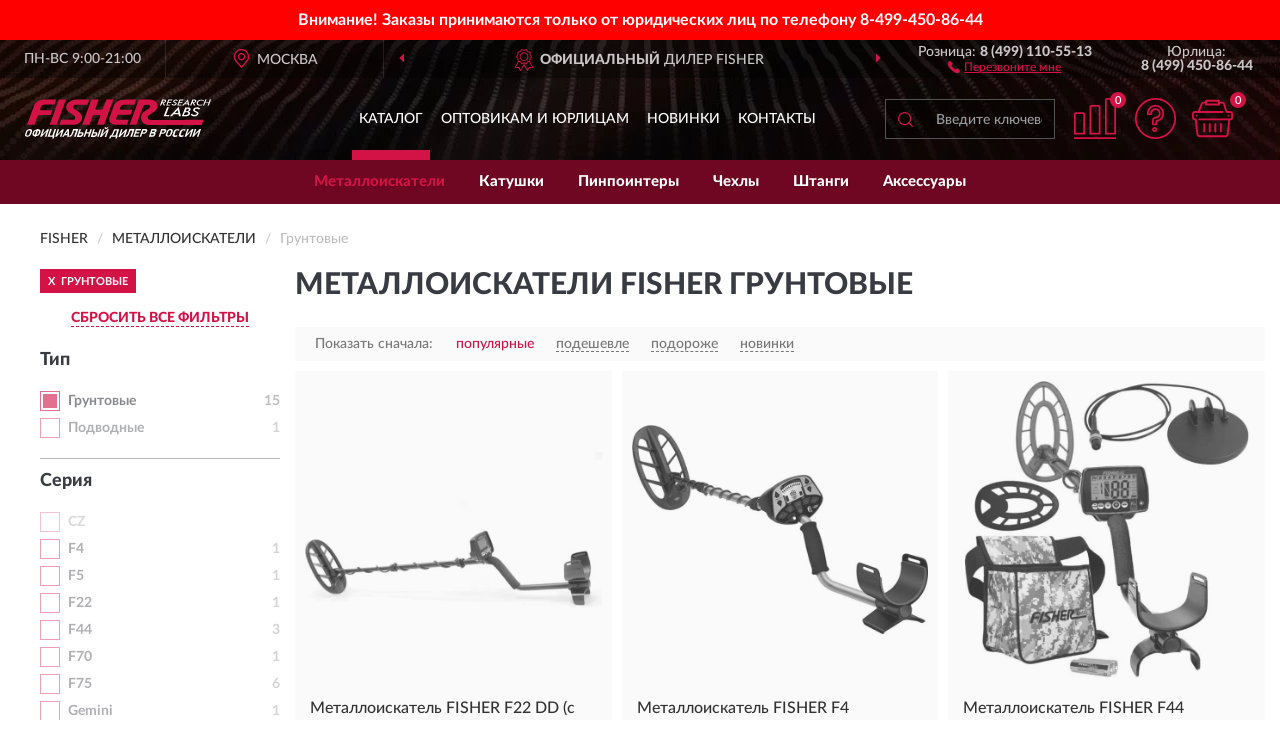

--- FILE ---
content_type: text/html; charset=utf-8
request_url: https://fisherrussia.ru/metalloiskateli/gruntovye/
body_size: 10448
content:
<!DOCTYPE html>
<html dir="ltr" lang="ru">
<head>
<meta charset="UTF-8" />
<meta name="viewport" content="width=device-width, initial-scale=1, shrink-to-fit=no" />
<base href="https://fisherrussia.ru/" />
<link rel="preload" href="catalog/view/fonts/Lato-Medium.woff2" as="font" type="font/woff2" crossorigin="anonymous" />
<link rel="preload" href="catalog/view/fonts/Lato-Heavy.woff2" as="font" type="font/woff2" crossorigin="anonymous" />
<link rel="preload" href="catalog/view/fonts/Lato-Bold.woff2" as="font" type="font/woff2" crossorigin="anonymous" />
<link rel="preload" href="catalog/view/fonts/font-awesome/fonts/fontawesome-webfont.woff2" as="font" type="font/woff2" crossorigin="anonymous" />
<link rel="preload" href="catalog/view/javascript/jquery/jquery.min.js" as="script" type="text/javascript" />
<link rel="preload" href="catalog/view/theme/coloring/assets/bootstrap/css/bootstrap.min.css" as="style" type="text/css" />
<link rel="preload" href="catalog/view/theme/coloring/stylesheet/style.css?ver=68" as="style" type="text/css" />
<title>Металлоискатели FISHER Грунтовые. Официальный Сайт FISHER в России.</title>
<meta name="description" content="Купить ✅ металлоискатели FISHER (FISHER) Грунтовые ❤️ по низкой цене можно на ❗ Официальном Сайте FISHER с доставкой ✈️ по всей России." /><meta name="yandex-verification" content="3b3657fc9607a59c" /><meta http-equiv="X-UA-Compatible" content="IE=edge">
<link rel="apple-touch-icon" sizes="76x76" href="favicon-76x76.png" />
<link rel="apple-touch-icon" sizes="192x192" href="favicon-192x192.png" />
<link rel="icon" type="image/png" sizes="192x192" href="favicon-192x192.png" />
<meta name="msapplication-config" content="browserconfig.xml" />
<meta name="theme-color" content="#FFFFFF" />
<link href="https://fisherrussia.ru/metalloiskateli/gruntovye/" rel="canonical" />
<script src="catalog/view/javascript/jquery/jquery.min.js"></script>
<link href="catalog/view/theme/coloring/assets/bootstrap/css/bootstrap.min.css" rel="stylesheet" type="text/css" />
<link href="catalog/view/theme/coloring/stylesheet/style.css?ver=68" rel="stylesheet" type="text/css" />
<link href="//fonts.googleapis.com/css?family=Open Sans&subset=latin,cyrillic" rel="stylesheet" type="text/css" /><style>
#skmain {width:100%;height:auto;overflow:auto;box-sizing:border-box;background:#ff0000;}
.skwrapper {display:block;text-align:center;padding:10px 45px;margin:0 auto;font-family:'Open Sans';font-size:16px;color:#ffffff;line-height: 1.2;}
.skcontainer {padding:10px;margin:0 auto;}
.skclose {color: #ffffff;cursor: pointer;position: absolute;right: 10px;top: 10px;line-height: 1;}
.skclose:hover .fa {color:#f0e9f5;}
#skmain span.nowrap {white-space: nowrap;}
</style>
</head>
<body class="product-category category-1">
<!--noindex-->
<div id="skmain">
	<div class="skwrapper"><span style="font-family: 'LatoWebBold';margin-left: -5px;margin-right: -5px;">Внимание! Заказы принимаются только от юридических лиц по телефону <span class="nowrap">8-499-450-86-44</span></span></div>
		<div id="sktbid" class="hidden" data-sktbid="778012735"></div>
</div><!--/noindex-->
<header class="nobg">
		<div class="top-menu-bgr-box msk">
		<div class="container">
			<div class="row">
				<div class="working_time col-xs-6 col-sm-3 col-md-3 col-lg-2 text-center">
					<div class="rezim">ПН-ВС 9:00-21:00</div>
				</div>
				<div class="current-city-holder col-xs-6 col-sm-3 col-md-3 col-lg-2 text-center">
					<button type="button" class="btn btn-link current-city"><i></i><span>Москва</span></button>
					<div class="check-city-block">
						<p class="title">Ваш город - <span>Москва</span></p>
						<div class="check-city-button-holder">
							<button class="btn yes-button">Да</button>
							<button class="btn no-button" data-toggle="modal" data-target="#userCity">Выбрать другой город</button>
						</div>
						<p class="check-city-notification">От выбраного города зависят сроки доставки</p>
					</div>	
				</div>
				<div class="top-advantage col-xs-12 text-center msk">
					<div class="advantage" id="advantage_carousel">
						<div class="advantage-block"><span><b>Официальный</b> дилер Fisher</span></div>
						<div class="advantage-block"><span><b>Доставим</b> по всей России</span></div>						<div class="advantage-block"><span><b>До 7 лет</b> гарантия производителя</span></div>					</div>
				</div>
								<div class="header_address col-lg-3 text-center">
					<div class="address">м. Таганская, ул. Большие Каменщики,<br>д. 6, стр. 1<div class="findus"><a href="https://fisherrussia.ru/contacts"><i></i><span>Как нас найти</span></a></div></div>
				</div>
				<div class="header_phone fl_phone col-xs-6 col-sm-3 col-md-3 col-lg-2 text-center">
					<div class="tel">Розница: <b>8 (499) 110-55-13</b></div>
					<div class="call"><a role="button" class="callme"><i></i><span>Перезвоните мне</span></a></div>
				</div>
				<div class="header_phone ul_phone col-xs-6 col-sm-3 col-md-3 col-lg-2 text-center">
					<div class="tel">Юрлица: <b>8 (499) 450-86-44</b></div>
				</div>
							</div>
		</div>
	</div>
			<div class="header-bgr-box nobg">
		<div class="container">
									<div class="row">
				<div class="logo-block col-md-3 col-sm-12 col-xs-12">
					<div id="logo">
					  					  							<a href="https://fisherrussia.ru/"><img src="/image/catalog/logo.svg" width="186" height="40" title="FisherRussia.ru" alt="FisherRussia.ru" class="img-responsive" /></a>
											  					</div>
				</div>
				<div class="catalog-block col-md-5 col-xs-12 text-center">
					<div class="catalog-line text-center">
						<div class="catalog-item text-center">
							<a role="button" onclick="getcatalog();" class="catalog-url">Каталог</a>
						</div>
						<div class="catalog-item text-center">
							<a href="https://fisherrussia.ru/contacts-opt" class="opt-url">Оптовикам и юрлицам</a>						</div>
						<div class="catalog-item text-center">
													<a href="https://fisherrussia.ru/novinki" class="novinki-url">Новинки</a>												</div>
						<div class="catalog-item text-center">
							<a href="https://fisherrussia.ru/contacts" class="contacts-url">Контакты</a>						</div>
					</div>
				</div>
				<div class="cart-block col-md-2 col-sm-4 col-xs-5 text-center">
					<div class="row">
						<div class="cart-item compare-icon col-xs-4">
							<a rel="nofollow" href="https://fisherrussia.ru/compare-products/" class="mcompare"><span id="mcompare-total" class="compare-qty">0</span></a>
						</div>
						<div class="cart-item help-icon col-xs-4">
							<a role="button" class="mhelp dropdown-toggle" data-toggle="dropdown"><span style="font-size:0">Справка</span></a>
							<ul class="help-icon-menu dropdown-menu">
								<li><a href="https://fisherrussia.ru/dostavka"><i class="fa fa-circle"></i> Доставка</a></li>
								<li><a href="https://fisherrussia.ru/oplata"><i class="fa fa-circle"></i> Оплата</a></li>
								<li><a href="https://fisherrussia.ru/vozvrat"><i class="fa fa-circle"></i> Возврат</a></li>
							</ul>
						</div>
						<div class="cart-item cart-icon col-xs-4">
							<a rel="nofollow" href="/simplecheckout/" class="mcart"><span id="mcart-total" class="cart-qty">0</span></a>
						</div>
					</div>
				</div>
				<div class="search-block col-md-2 col-sm-8 col-xs-7"><div id="search" class="input-group">
	<span class="input-group-btn"><button type="button" class="btn" id="search-button"><span style="display:block;font-size:0">Поиск</span></button></span>
	<input type="text" name="search" value="" placeholder="Введите ключевое слово" class="form-control" />
</div></div>
			</div>
					</div>
	</div>
			<div class="menu-top-box">
		<div class="container">
			<div id="menu-list-top">
											<div class="menu-item">
					<a href="https://fisherrussia.ru/metalloiskateli/" class="active">Металлоискатели</a>				</div>
								<div class="menu-item">
					<a href="https://fisherrussia.ru/katushki/">Катушки</a>				</div>
								<div class="menu-item">
					<a href="https://fisherrussia.ru/pinpointery/">Пинпоинтеры</a>				</div>
								<div class="menu-item">
					<a href="https://fisherrussia.ru/chexly/">Чехлы</a>				</div>
								<div class="menu-item">
					<a href="https://fisherrussia.ru/shtangi/">Штанги</a>				</div>
								<div class="menu-item">
					<a href="https://fisherrussia.ru/aksessuary/">Аксессуары</a>				</div>
										</div>
					</div>
    </div>
	</header>
<div class="hidden" id="mapdata" data-lat="55.76" data-lon="37.64"></div>
<div class="hidden" id="mapcity" data-text="Москва" data-kladr="7700000000000" data-zip="115172" data-fias="0c5b2444-70a0-4932-980c-b4dc0d3f02b5"></div>
<div class="hidden" id="userip" data-text="3.134.78.84" data-recook="0"></div>
<div class="container category-page">
  <div class="row">
	<div class="breadcrumb-line col-sm-12">
		<ul class="breadcrumb" itemscope="" itemtype="http://schema.org/BreadcrumbList">
											<li itemscope="" itemprop="itemListElement" itemtype="http://schema.org/ListItem"><a itemprop="item" href="https://fisherrussia.ru/"><span itemprop="name">FISHER</span></a><meta itemprop="position" content="1" /></li>
														<li itemscope="" itemprop="itemListElement" itemtype="http://schema.org/ListItem"><a itemprop="item" href="https://fisherrussia.ru/metalloiskateli/"><span itemprop="name">Металлоискатели</span></a><meta itemprop="position" content="2" /></li>
														<li itemscope="" itemprop="itemListElement" itemtype="http://schema.org/ListItem" class="active"><span itemprop="name">Грунтовые</span><link itemprop="item" href="https://fisherrussia.ru/metalloiskateli/gruntovye/" /><meta itemprop="position" content="3" /></li>
							</ul>
	</div>
		<div id="column-left" class="col-md-3 col-sm-4 hidden-xs">
    <div id="panel-filterpro0" class="panel-filterpro">
	<div class="panel panel-default">
		<div class="panel-heading">
						<div class="filterons">
																	<div class="filteron-item" data-text="fi_29_395"><span>X</span> Грунтовые</div>
																																																																																																																																																																																</div>
						<div class="filterclrs">
				<a href="https://fisherrussia.ru/metalloiskateli/" id="clear_filter" rel="nofollow">СБРОСИТЬ ВСЕ ФИЛЬТРЫ</a>
			</div>
					</div>
		<div class="list-group">
			<div class="filter_groups">			<a role="button" class="list-group-item">Тип</a>
		<div class="list-group-item">
														<div class="checkbox rshaded selected">
					<label>						<input id="fi_29_395" name="filterpro[29][]" type="checkbox" data-frl="gruntovye/" value="395" checked="checked" />
						<a href="https://fisherrussia.ru/metalloiskateli/" class="name">Грунтовые</a><span class="count">15</span>
					</label>
				</div>
																			<div class="checkbox rshaded">
					<label>						<input id="fi_29_394" name="filterpro[29][]" type="checkbox" data-frl="podvodnye/" value="394" />
						<a href="https://fisherrussia.ru/metalloiskateli/podvodnye/" rel="nofollow" class="name">Подводные</a><span class="count">1</span>
					</label>
				</div>
																</div>
			<a role="button" class="list-group-item">Серия</a>
		<div class="list-group-item">
														<div class="checkbox rshaded shaded">
					<label>						<input id="fi_30_396" name="filterpro[30][]" type="checkbox" data-frl="cz/" value="396" disabled="disabled" />
						<a class="name">CZ</a><span class="count"></span>
					</label>
				</div>
																			<div class="checkbox rshaded">
					<label>						<input id="fi_30_397" name="filterpro[30][]" type="checkbox" data-frl="f4/" value="397" />
						<a href="https://fisherrussia.ru/metalloiskateli/f4/" rel="nofollow" class="name">F4</a><span class="count">1</span>
					</label>
				</div>
																			<div class="checkbox rshaded">
					<label>						<input id="fi_30_399" name="filterpro[30][]" type="checkbox" data-frl="f5/" value="399" />
						<a href="https://fisherrussia.ru/metalloiskateli/f5/" rel="nofollow" class="name">F5</a><span class="count">1</span>
					</label>
				</div>
																			<div class="checkbox rshaded">
					<label>						<input id="fi_30_435" name="filterpro[30][]" type="checkbox" data-frl="f22/" value="435" />
						<a href="https://fisherrussia.ru/metalloiskateli/f22/" rel="nofollow" class="name">F22</a><span class="count">1</span>
					</label>
				</div>
																			<div class="checkbox rshaded">
					<label>						<input id="fi_30_398" name="filterpro[30][]" type="checkbox" data-frl="f44/" value="398" />
						<a href="https://fisherrussia.ru/metalloiskateli/f44/" rel="nofollow" class="name">F44</a><span class="count">3</span>
					</label>
				</div>
																			<div class="checkbox rshaded">
					<label>						<input id="fi_30_400" name="filterpro[30][]" type="checkbox" data-frl="f70/" value="400" />
						<a href="https://fisherrussia.ru/metalloiskateli/f70/" rel="nofollow" class="name">F70</a><span class="count">1</span>
					</label>
				</div>
																			<div class="checkbox rshaded">
					<label>						<input id="fi_30_401" name="filterpro[30][]" type="checkbox" data-frl="f75/" value="401" />
						<a href="https://fisherrussia.ru/metalloiskateli/f75/" rel="nofollow" class="name">F75</a><span class="count">6</span>
					</label>
				</div>
																			<div class="checkbox rshaded">
					<label>						<input id="fi_30_402" name="filterpro[30][]" type="checkbox" data-frl="gemini/" value="402" />
						<a href="https://fisherrussia.ru/metalloiskateli/gemini/" rel="nofollow" class="name">Gemini</a><span class="count">1</span>
					</label>
				</div>
																			<div class="checkbox rshaded">
					<label>						<input id="fi_30_403" name="filterpro[30][]" type="checkbox" data-frl="gold-bug/" value="403" />
						<a href="https://fisherrussia.ru/metalloiskateli/gold-bug/" rel="nofollow" class="name">Gold Bug</a><span class="count">1</span>
					</label>
				</div>
																</div>
			<a role="button" class="list-group-item">Дисплей</a>
		<div class="list-group-item">
														<div class="checkbox rshaded">
					<label>						<input id="fi_31_405" name="filterpro[31][]" type="checkbox" data-frl="bez-displeya/" value="405" />
						<a href="https://fisherrussia.ru/metalloiskateli/bez-displeya/" rel="nofollow" class="name">Без дисплея</a><span class="count">1</span>
					</label>
				</div>
																			<div class="checkbox rshaded">
					<label>						<input id="fi_31_404" name="filterpro[31][]" type="checkbox" data-frl="s-jk-displeem/" value="404" />
						<a href="https://fisherrussia.ru/metalloiskateli/s-jk-displeem/" rel="nofollow" class="name">С ЖК дисплеем</a><span class="count">14</span>
					</label>
				</div>
																</div>
			<a role="button" class="list-group-item">Особенность</a>
		<div class="list-group-item">
														<div class="checkbox rshaded">
					<label>						<input id="fi_32_406" name="filterpro[32][]" type="checkbox" data-frl="vodonepronicaemye/" value="406" />
						<a href="https://fisherrussia.ru/metalloiskateli/vodonepronicaemye/" rel="nofollow" class="name">Водонепроницаемые</a><span class="count">10</span>
					</label>
				</div>
																			<div class="checkbox rshaded">
					<label>						<input id="fi_32_436" name="filterpro[32][]" type="checkbox" data-frl="nabory/" value="436" />
						<a href="https://fisherrussia.ru/metalloiskateli/nabory/" rel="nofollow" class="name">Наборы</a><span class="count">1</span>
					</label>
				</div>
																			<div class="checkbox rshaded">
					<label>						<input id="fi_32_434" name="filterpro[32][]" type="checkbox" data-frl="s-balansom-grunta/" value="434" />
						<a href="https://fisherrussia.ru/metalloiskateli/s-balansom-grunta/" rel="nofollow" class="name">С балансом грунта</a><span class="count">2</span>
					</label>
				</div>
																</div>
	</div>		</div>
		<div style="display: none">
			<input type="hidden" name="page" value="1" />
			<input type="hidden" name="sort" value="" />
			<input type="hidden" name="order" value="" />
			<input type="hidden" name="limit" value="" />
			<input type="hidden" name="path" value="1" />
			<input type="hidden" name="route" value="product/category" />
			<input type="hidden" name="category_id" value="1" />
			<input type="hidden" name="manufacturer_id" value="0" />
			<input type="hidden" name="filter_reviews" value="0" />
			<input type="hidden" id="gourl" value="https://fisherrussia.ru/metalloiskateli/gruntovye/" />
		</div>
		<div id="selffilter" class="hidden"><div class="selffilter-group">Выбрано фильтров: <span></span></div><a role="button" onclick="goffilter();" class="btn btn-primary btn-sm">Показать</a></div>
	</div>
<script>
$(document).ready(function () {
	var goftimer = null;
	var pnfiltr = $('#panel-filterpro0');
	
	$(pnfiltr).on('click','.filteron-item',function(){
		let filin = $(this).data('text');
		$('#' + filin).prop('checked', false).removeAttr('checked');
		let fhref = $('#' + filin).next('a').attr('href');
		window.location.href = fhref;
	});
	
	$(pnfiltr).on('click','input[type="checkbox"]',function(){
		clearTimeout(goftimer);let fref = $('#gourl').attr('value');let frl = '/'+ $(this).data('frl');let fptop = ($(this).offset().top - $('.panel-filterpro').offset().top - 12);
		if ($('#selffilter').hasClass('mobile')) {fptop = (fptop + 9);}
		if ($(this).prop('checked')) {$(this).attr('checked', 'checked');fref += $(this).data('frl');} else {$(this).removeAttr('checked');fref = fref.replace(frl, '/');}
		$('#selffilter').animate({top:fptop}).removeClass('hidden');
		goftimer = setTimeout(function() {$('#selffilter').addClass('hidden');}, 5000);
		let ckcnt = $('.panel-filterpro .checkbox input[checked="checked"]').length;
		$('#selffilter span').text(ckcnt);$('#gourl').attr('value', fref);
	});
	
	$(pnfiltr).on('click','.checkbox:not(.shaded) a.name',function(e){
		e.preventDefault();$(pnfiltr).fadeTo('fast',.6);
		let fhref = $(this).attr('href');fsort = $(pnfiltr).find("input[name='sort']");forder = $(pnfiltr).find("input[name='order']");
		if (fsort.val() && forder.val()) {fhref += '?sort=' + fsort.val() + '&order=' + forder.val();}
		window.location.href = fhref;return false;
	});
	
	$(pnfiltr).on('click','.checkbox.shaded:not(.selected) a.name',function(){return false;});
	$('#selffilter').hover(function() {clearTimeout(goftimer);},function() {goftimer = setTimeout(function() {$('#selffilter').addClass('hidden');}, 3000);});
	
	$(pnfiltr).on('click','.showalls',function(){$(this).addClass('hidden');$(this).parent().find('.hidealls').removeClass('hidden');var felems = $(this).parent().parent().find('.checkbox.noshow');$(felems).each(function(index, element) {setTimeout(function() {$(element).removeClass('hidden');}, (index * 30));});});
	$(pnfiltr).on('click','.hidealls',function(){$(this).addClass('hidden');$(this).parent().find('.showalls').removeClass('hidden');var felems = $(this).parent().parent().find('.checkbox.noshow');$($(felems).get().reverse()).each(function(index, element) {setTimeout(function() {$(element).addClass('hidden');}, (index * 20));});});
});
</script>
</div>
  </div>
			                    <div id="content" class="category-content col-sm-8 col-md-9">
	<h1>Металлоискатели FISHER Грунтовые </h1>
		<div class="content-top-box row"></div>
    <!--noindex-->
				<div class="sort-box row">
			<div class="sort-line col-sm-12">
				<div class="sort-block">
					<form class="form-inline">
						<div class="form-group">
							<label style="">Показать сначала:</label>
														<a href="https://fisherrussia.ru/metalloiskateli/gruntovye/?sort=p.phit&amp;order=DESC" class="btn btn-link active" rel="nofollow"><span>популярные</span></a>
														<a href="https://fisherrussia.ru/metalloiskateli/gruntovye/?sort=p.price&amp;order=ASC" class="btn btn-link" rel="nofollow"><span>подешевле</span></a>
														<a href="https://fisherrussia.ru/metalloiskateli/gruntovye/?sort=p.price&amp;order=DESC" class="btn btn-link" rel="nofollow"><span>подороже</span></a>
														<a href="https://fisherrussia.ru/metalloiskateli/gruntovye/?sort=p.date_added&amp;order=DESC" class="btn btn-link" rel="nofollow"><span>новинки</span></a>
													</div>
					</form>
				</div>
			</div>
		</div>
				<!--/noindex-->
		<div id="filterpro-container" class="row cat-row" itemtype="http://schema.org/ItemList" itemscope>
			<link itemprop="url" href="https://fisherrussia.ru/metalloiskateli/gruntovye/" />
									<div class="product-layout product-grid nostock col-lg-4 col-xs-6" itemprop="itemListElement" itemtype="http://schema.org/ListItem" itemscope>
				<meta itemprop="position" content="1">
				<div class="product-thumb thumbnail" itemprop="item" itemtype="http://schema.org/Product" itemscope>
				<div class="image">
					<a href="https://fisherrussia.ru/metalloiskatel-fisher-f22-dd-s-uluchshennoj-katushkoj-f22-11dd" id="product_4"><img src="https://fisherrussia.ru/image/cache/catalog/Produkts/metalloiskatel-fisher-f22-dd-s-uluchshennoy-katushkoy-f22-11dd-345x345.webp" width="345" height="345" alt="Металлоискатель FISHER F22 DD (с улучшенной катушкой)" title="Металлоискатель FISHER F22 DD (с улучшенной катушкой)" class="img-responsive center-block" /></a>
														</div>
				<div class="caption">
					<div class="h4"><a href="https://fisherrussia.ru/metalloiskatel-fisher-f22-dd-s-uluchshennoj-katushkoj-f22-11dd"><span itemprop="name">Металлоискатель FISHER F22 DD (с улучшенной катушкой)</span></a></div>
					<link itemprop="url" href="https://fisherrussia.ru/metalloiskatel-fisher-f22-dd-s-uluchshennoj-katushkoj-f22-11dd" />
					<meta itemprop="image" content="https://fisherrussia.ru/image/cache/catalog/Produkts/metalloiskatel-fisher-f22-dd-s-uluchshennoy-katushkoy-f22-11dd-345x345.webp">
					<div itemprop="brand" itemtype="https://schema.org/Brand" itemscope><meta itemprop="name" content="FISHER"></div>
					<meta itemprop="sku" content="F22-11DD">
					<meta itemprop="mpn" content="F22-11DD">
					<meta itemprop="description" content="Металлоискатель FISHER F22 DD (с улучшенной катушкой) Грунтовые, С ЖК дисплеем, Водонепроницаемые, F22">
					<div class="pricerate">
						<div class="priceline">
													<span class="price" itemprop="offers" itemtype="http://schema.org/Offer" itemscope>
							  								<span class="price-new">27 900 руб.</span>
								<meta itemprop="price" content="27900">
							  								<meta itemprop="priceCurrency" content="RUB">
								<meta itemprop="priceValidUntil" content="2026-01-22">
								<link itemprop="url" href="https://fisherrussia.ru/metalloiskatel-fisher-f22-dd-s-uluchshennoj-katushkoj-f22-11dd" />
								<meta itemprop="seller" content="FisherRussia.ru">
								<meta itemprop="itemCondition" content="http://schema.org/NewCondition">
								<meta itemprop="availability" content="http://schema.org/OutOfStock">
															</span>
																			<span class="rating"></span>
												</div>
						<div class="catsize">
												</div>
												<div class="catattr">
																				<div class="catattr-line"><span class="catattr-name">Тип металлоискателя:</span><span class="catattr-text">Грунтовой</span></div>
														<div class="catattr-line"><span class="catattr-name">Баланс грунта:</span><span class="catattr-text">Нет</span></div>
														<div class="catattr-line"><span class="catattr-name">Отстройка помех:</span><span class="catattr-text">Нет</span></div>
																			</div>
												<div class="buttonline">
													<a href="https://fisherrussia.ru/metalloiskatel-fisher-f22-dd-s-uluchshennoj-katushkoj-f22-11dd" class="btn btn-primary btn-sm btn-addtocart nostock">УЗНАТЬ О ПОСТУПЛЕНИИ</a>
												</div>
					</div>
				</div>
								</div>
			</div>
												<div class="product-layout product-grid nostock col-lg-4 col-xs-6" itemprop="itemListElement" itemtype="http://schema.org/ListItem" itemscope>
				<meta itemprop="position" content="2">
				<div class="product-thumb thumbnail" itemprop="item" itemtype="http://schema.org/Product" itemscope>
				<div class="image">
					<a href="https://fisherrussia.ru/metalloiskatel-fisher-f4-f4-skd" id="product_8"><img src="https://fisherrussia.ru/image/cache/catalog/Produkts/metalloiskatel-fisher-f4-f4-skd-345x345.webp" width="345" height="345" alt="Металлоискатель FISHER F4" title="Металлоискатель FISHER F4" class="img-responsive center-block" /></a>
														</div>
				<div class="caption">
					<div class="h4"><a href="https://fisherrussia.ru/metalloiskatel-fisher-f4-f4-skd"><span itemprop="name">Металлоискатель FISHER F4</span></a></div>
					<link itemprop="url" href="https://fisherrussia.ru/metalloiskatel-fisher-f4-f4-skd" />
					<meta itemprop="image" content="https://fisherrussia.ru/image/cache/catalog/Produkts/metalloiskatel-fisher-f4-f4-skd-345x345.webp">
					<div itemprop="brand" itemtype="https://schema.org/Brand" itemscope><meta itemprop="name" content="FISHER"></div>
					<meta itemprop="sku" content="F4-SKD">
					<meta itemprop="mpn" content="F4-SKD">
					<meta itemprop="description" content="Металлоискатель FISHER F4 F4, Грунтовые, С ЖК дисплеем">
					<div class="pricerate">
						<div class="priceline">
													<span class="price" itemprop="offers" itemtype="http://schema.org/Offer" itemscope>
							  								<span class="price-new">37 300 руб.</span>
								<meta itemprop="price" content="37300">
							  								<meta itemprop="priceCurrency" content="RUB">
								<meta itemprop="priceValidUntil" content="2026-01-22">
								<link itemprop="url" href="https://fisherrussia.ru/metalloiskatel-fisher-f4-f4-skd" />
								<meta itemprop="seller" content="FisherRussia.ru">
								<meta itemprop="itemCondition" content="http://schema.org/NewCondition">
								<meta itemprop="availability" content="http://schema.org/OutOfStock">
															</span>
																			<span class="rating"></span>
												</div>
						<div class="catsize">
												</div>
												<div class="catattr">
																				<div class="catattr-line"><span class="catattr-name">Тип металлоискателя:</span><span class="catattr-text">Грунтовой</span></div>
														<div class="catattr-line"><span class="catattr-name">Баланс грунта:</span><span class="catattr-text">Ручной</span></div>
														<div class="catattr-line"><span class="catattr-name">Отстройка помех:</span><span class="catattr-text">Нет</span></div>
																			</div>
												<div class="buttonline">
													<a href="https://fisherrussia.ru/metalloiskatel-fisher-f4-f4-skd" class="btn btn-primary btn-sm btn-addtocart nostock">УЗНАТЬ О ПОСТУПЛЕНИИ</a>
												</div>
					</div>
				</div>
								</div>
			</div>
												<div class="product-layout product-grid nostock col-lg-4 col-xs-6" itemprop="itemListElement" itemtype="http://schema.org/ListItem" itemscope>
				<meta itemprop="position" content="3">
				<div class="product-thumb thumbnail" itemprop="item" itemtype="http://schema.org/Product" itemscope>
				<div class="image">
					<a href="https://fisherrussia.ru/metalloiskatel-fisher-f44-bundle-f44bundle" id="product_6"><img src="https://fisherrussia.ru/image/cache/catalog/Produkts/metalloiskatel-fisher-f44-bundle-f44bundle-345x345.webp" width="345" height="345" alt="Металлоискатель FISHER F44 BUNDLE" title="Металлоискатель FISHER F44 BUNDLE" class="img-responsive center-block" /></a>
														</div>
				<div class="caption">
					<div class="h4"><a href="https://fisherrussia.ru/metalloiskatel-fisher-f44-bundle-f44bundle"><span itemprop="name">Металлоискатель FISHER F44 BUNDLE</span></a></div>
					<link itemprop="url" href="https://fisherrussia.ru/metalloiskatel-fisher-f44-bundle-f44bundle" />
					<meta itemprop="image" content="https://fisherrussia.ru/image/cache/catalog/Produkts/metalloiskatel-fisher-f44-bundle-f44bundle-345x345.webp">
					<div itemprop="brand" itemtype="https://schema.org/Brand" itemscope><meta itemprop="name" content="FISHER"></div>
					<meta itemprop="sku" content="F44BUNDLE">
					<meta itemprop="mpn" content="F44BUNDLE">
					<meta itemprop="description" content="Металлоискатель FISHER F44 BUNDLE Грунтовые, F44, С ЖК дисплеем, С балансом грунта">
					<div class="pricerate">
						<div class="priceline">
													<span class="price" itemprop="offers" itemtype="http://schema.org/Offer" itemscope>
							  								<span class="price-new">33 200 руб.</span>
								<meta itemprop="price" content="33200">
							  								<meta itemprop="priceCurrency" content="RUB">
								<meta itemprop="priceValidUntil" content="2026-01-22">
								<link itemprop="url" href="https://fisherrussia.ru/metalloiskatel-fisher-f44-bundle-f44bundle" />
								<meta itemprop="seller" content="FisherRussia.ru">
								<meta itemprop="itemCondition" content="http://schema.org/NewCondition">
								<meta itemprop="availability" content="http://schema.org/OutOfStock">
															</span>
																			<span class="rating"></span>
												</div>
						<div class="catsize">
												</div>
												<div class="catattr">
																				<div class="catattr-line"><span class="catattr-name">Тип металлоискателя:</span><span class="catattr-text">Грунтовой</span></div>
														<div class="catattr-line"><span class="catattr-name">Баланс грунта:</span><span class="catattr-text">Нет</span></div>
														<div class="catattr-line"><span class="catattr-name">Отстройка помех:</span><span class="catattr-text">Нет</span></div>
																			</div>
												<div class="buttonline">
													<a href="https://fisherrussia.ru/metalloiskatel-fisher-f44-bundle-f44bundle" class="btn btn-primary btn-sm btn-addtocart nostock">УЗНАТЬ О ПОСТУПЛЕНИИ</a>
												</div>
					</div>
				</div>
								</div>
			</div>
												<div class="product-layout product-grid nostock col-lg-4 col-xs-6" itemprop="itemListElement" itemtype="http://schema.org/ListItem" itemscope>
				<meta itemprop="position" content="4">
				<div class="product-thumb thumbnail" itemprop="item" itemtype="http://schema.org/Product" itemscope>
				<div class="image">
					<a href="https://fisherrussia.ru/metalloiskatel-fisher-f44-dd-s-uluchshennoj-katushkoj-f44-11dd" id="product_7"><img src="https://fisherrussia.ru/image/cache/catalog/Produkts/metalloiskatel-fisher-f44-dd-s-uluchshennoy-katushkoy-f44-11dd-345x345.webp" width="345" height="345" alt="Металлоискатель FISHER F44 DD (с улучшенной катушкой)" title="Металлоискатель FISHER F44 DD (с улучшенной катушкой)" class="img-responsive center-block" /></a>
														</div>
				<div class="caption">
					<div class="h4"><a href="https://fisherrussia.ru/metalloiskatel-fisher-f44-dd-s-uluchshennoj-katushkoj-f44-11dd"><span itemprop="name">Металлоискатель FISHER F44 DD (с улучшенной катушкой)</span></a></div>
					<link itemprop="url" href="https://fisherrussia.ru/metalloiskatel-fisher-f44-dd-s-uluchshennoj-katushkoj-f44-11dd" />
					<meta itemprop="image" content="https://fisherrussia.ru/image/cache/catalog/Produkts/metalloiskatel-fisher-f44-dd-s-uluchshennoy-katushkoy-f44-11dd-345x345.webp">
					<div itemprop="brand" itemtype="https://schema.org/Brand" itemscope><meta itemprop="name" content="FISHER"></div>
					<meta itemprop="sku" content="F44-11DD">
					<meta itemprop="mpn" content="F44-11DD">
					<meta itemprop="description" content="Металлоискатель FISHER F44 DD (с улучшенной катушкой) Грунтовые, F44, С ЖК дисплеем, С балансом грунта">
					<div class="pricerate">
						<div class="priceline">
													<span class="price" itemprop="offers" itemtype="http://schema.org/Offer" itemscope>
							  								<span class="price-new">35 900 руб.</span>
								<meta itemprop="price" content="35900">
							  								<meta itemprop="priceCurrency" content="RUB">
								<meta itemprop="priceValidUntil" content="2026-01-22">
								<link itemprop="url" href="https://fisherrussia.ru/metalloiskatel-fisher-f44-dd-s-uluchshennoj-katushkoj-f44-11dd" />
								<meta itemprop="seller" content="FisherRussia.ru">
								<meta itemprop="itemCondition" content="http://schema.org/NewCondition">
								<meta itemprop="availability" content="http://schema.org/OutOfStock">
															</span>
																			<span class="rating"></span>
												</div>
						<div class="catsize">
												</div>
												<div class="catattr">
																				<div class="catattr-line"><span class="catattr-name">Тип металлоискателя:</span><span class="catattr-text">Грунтовой</span></div>
														<div class="catattr-line"><span class="catattr-name">Баланс грунта:</span><span class="catattr-text">Нет</span></div>
														<div class="catattr-line"><span class="catattr-name">Отстройка помех:</span><span class="catattr-text">Нет</span></div>
																			</div>
												<div class="buttonline">
													<a href="https://fisherrussia.ru/metalloiskatel-fisher-f44-dd-s-uluchshennoj-katushkoj-f44-11dd" class="btn btn-primary btn-sm btn-addtocart nostock">УЗНАТЬ О ПОСТУПЛЕНИИ</a>
												</div>
					</div>
				</div>
								</div>
			</div>
												<div class="product-layout product-grid nostock col-lg-4 col-xs-6" itemprop="itemListElement" itemtype="http://schema.org/ListItem" itemscope>
				<meta itemprop="position" content="5">
				<div class="product-thumb thumbnail" itemprop="item" itemtype="http://schema.org/Product" itemscope>
				<div class="image">
					<a href="https://fisherrussia.ru/metalloiskatel-fisher-f44-mono-f44" id="product_5"><img src="https://fisherrussia.ru/image/cache/placeholder-345x345.webp" data-src="https://fisherrussia.ru/image/cache/catalog/Produkts/metalloiskatel-fisher-mono-f44-345x345.webp" width="345" height="345" alt="Металлоискатель FISHER F44 MONO" title="Металлоискатель FISHER F44 MONO" class="img-responsive center-block" /></a>
														</div>
				<div class="caption">
					<div class="h4"><a href="https://fisherrussia.ru/metalloiskatel-fisher-f44-mono-f44"><span itemprop="name">Металлоискатель FISHER F44 MONO</span></a></div>
					<link itemprop="url" href="https://fisherrussia.ru/metalloiskatel-fisher-f44-mono-f44" />
					<meta itemprop="image" content="https://fisherrussia.ru/image/cache/catalog/Produkts/metalloiskatel-fisher-mono-f44-345x345.webp">
					<div itemprop="brand" itemtype="https://schema.org/Brand" itemscope><meta itemprop="name" content="FISHER"></div>
					<meta itemprop="sku" content="F44">
					<meta itemprop="mpn" content="F44">
					<meta itemprop="description" content="Металлоискатель FISHER F44 MONO F44, Грунтовые, С ЖК дисплеем">
					<div class="pricerate">
						<div class="priceline">
													<span class="price" itemprop="offers" itemtype="http://schema.org/Offer" itemscope>
							  								<span class="price-new">38 550 руб.</span>
								<meta itemprop="price" content="38550">
							  								<meta itemprop="priceCurrency" content="RUB">
								<meta itemprop="priceValidUntil" content="2026-01-22">
								<link itemprop="url" href="https://fisherrussia.ru/metalloiskatel-fisher-f44-mono-f44" />
								<meta itemprop="seller" content="FisherRussia.ru">
								<meta itemprop="itemCondition" content="http://schema.org/NewCondition">
								<meta itemprop="availability" content="http://schema.org/OutOfStock">
															</span>
																			<span class="rating"></span>
												</div>
						<div class="catsize">
												</div>
												<div class="catattr">
																				<div class="catattr-line"><span class="catattr-name">Тип металлоискателя:</span><span class="catattr-text">Грунтовой</span></div>
														<div class="catattr-line"><span class="catattr-name">Баланс грунта:</span><span class="catattr-text">Нет</span></div>
														<div class="catattr-line"><span class="catattr-name">Отстройка помех:</span><span class="catattr-text">Нет</span></div>
																			</div>
												<div class="buttonline">
													<a href="https://fisherrussia.ru/metalloiskatel-fisher-f44-mono-f44" class="btn btn-primary btn-sm btn-addtocart nostock">УЗНАТЬ О ПОСТУПЛЕНИИ</a>
												</div>
					</div>
				</div>
								</div>
			</div>
												<div class="product-layout product-grid nostock col-lg-4 col-xs-6" itemprop="itemListElement" itemtype="http://schema.org/ListItem" itemscope>
				<meta itemprop="position" content="6">
				<div class="product-thumb thumbnail" itemprop="item" itemtype="http://schema.org/Product" itemscope>
				<div class="image">
					<a href="https://fisherrussia.ru/metalloiskatel-fisher-f5-f5-skd" id="product_9"><img src="https://fisherrussia.ru/image/cache/placeholder-345x345.webp" data-src="https://fisherrussia.ru/image/cache/catalog/Produkts/metalloiskatel-fisher-f5-f5-skd-345x345.webp" width="345" height="345" alt="Металлоискатель FISHER F5" title="Металлоискатель FISHER F5" class="img-responsive center-block" /></a>
														</div>
				<div class="caption">
					<div class="h4"><a href="https://fisherrussia.ru/metalloiskatel-fisher-f5-f5-skd"><span itemprop="name">Металлоискатель FISHER F5</span></a></div>
					<link itemprop="url" href="https://fisherrussia.ru/metalloiskatel-fisher-f5-f5-skd" />
					<meta itemprop="image" content="https://fisherrussia.ru/image/cache/catalog/Produkts/metalloiskatel-fisher-f5-f5-skd-345x345.webp">
					<div itemprop="brand" itemtype="https://schema.org/Brand" itemscope><meta itemprop="name" content="FISHER"></div>
					<meta itemprop="sku" content="F5-SKD">
					<meta itemprop="mpn" content="F5-SKD">
					<meta itemprop="description" content="Металлоискатель FISHER F5 Грунтовые, F5, С ЖК дисплеем, Водонепроницаемые">
					<div class="pricerate">
						<div class="priceline">
													<span class="price" itemprop="offers" itemtype="http://schema.org/Offer" itemscope>
							  								<span class="price-new">37 050 руб.</span>
								<meta itemprop="price" content="37050">
							  								<meta itemprop="priceCurrency" content="RUB">
								<meta itemprop="priceValidUntil" content="2026-01-22">
								<link itemprop="url" href="https://fisherrussia.ru/metalloiskatel-fisher-f5-f5-skd" />
								<meta itemprop="seller" content="FisherRussia.ru">
								<meta itemprop="itemCondition" content="http://schema.org/NewCondition">
								<meta itemprop="availability" content="http://schema.org/OutOfStock">
															</span>
																			<span class="rating has-rating star5" itemprop="aggregateRating" itemtype="http://schema.org/AggregateRating" itemscope>
																<a href="https://fisherrussia.ru/metalloiskatel-fisher-f5-f5-skd#prev">1 отзыв</a>
																<meta itemprop="itemReviewed" content="Металлоискатель FISHER F5">
								<meta itemprop="ratingValue" content="5.0">
								<meta itemprop="reviewCount" content="1">
							</span>
												</div>
						<div class="catsize">
												</div>
												<div class="catattr">
																				<div class="catattr-line"><span class="catattr-name">Тип металлоискателя:</span><span class="catattr-text">Грунтовой</span></div>
														<div class="catattr-line"><span class="catattr-name">Баланс грунта:</span><span class="catattr-text">Ручной</span></div>
														<div class="catattr-line"><span class="catattr-name">Отстройка помех:</span><span class="catattr-text">Есть</span></div>
																			</div>
												<div class="buttonline">
													<a href="https://fisherrussia.ru/metalloiskatel-fisher-f5-f5-skd" class="btn btn-primary btn-sm btn-addtocart nostock">УЗНАТЬ О ПОСТУПЛЕНИИ</a>
												</div>
					</div>
				</div>
								</div>
			</div>
												<div class="product-layout product-grid nostock col-lg-4 col-xs-6" itemprop="itemListElement" itemtype="http://schema.org/ListItem" itemscope>
				<meta itemprop="position" content="7">
				<div class="product-thumb thumbnail" itemprop="item" itemtype="http://schema.org/Product" itemscope>
				<div class="image">
					<a href="https://fisherrussia.ru/metalloiskatel-fisher-f70-f70gwp-r" id="product_15"><img src="https://fisherrussia.ru/image/cache/placeholder-345x345.webp" data-src="https://fisherrussia.ru/image/cache/catalog/Produkts/metalloiskatel-fisher-f70-f70gwp-r-345x345.webp" width="345" height="345" alt="Металлоискатель FISHER F70" title="Металлоискатель FISHER F70" class="img-responsive center-block" /></a>
														</div>
				<div class="caption">
					<div class="h4"><a href="https://fisherrussia.ru/metalloiskatel-fisher-f70-f70gwp-r"><span itemprop="name">Металлоискатель FISHER F70</span></a></div>
					<link itemprop="url" href="https://fisherrussia.ru/metalloiskatel-fisher-f70-f70gwp-r" />
					<meta itemprop="image" content="https://fisherrussia.ru/image/cache/catalog/Produkts/metalloiskatel-fisher-f70-f70gwp-r-345x345.webp">
					<div itemprop="brand" itemtype="https://schema.org/Brand" itemscope><meta itemprop="name" content="FISHER"></div>
					<meta itemprop="sku" content="F70GWP-R">
					<meta itemprop="mpn" content="F70GWP-R">
					<meta itemprop="description" content="Металлоискатель FISHER F70 Грунтовые, F70, С ЖК дисплеем, Водонепроницаемые">
					<div class="pricerate">
						<div class="priceline">
													<span class="price" itemprop="offers" itemtype="http://schema.org/Offer" itemscope>
							  								<span class="price-new">53 150 руб.</span>
								<meta itemprop="price" content="53150">
							  								<meta itemprop="priceCurrency" content="RUB">
								<meta itemprop="priceValidUntil" content="2026-01-22">
								<link itemprop="url" href="https://fisherrussia.ru/metalloiskatel-fisher-f70-f70gwp-r" />
								<meta itemprop="seller" content="FisherRussia.ru">
								<meta itemprop="itemCondition" content="http://schema.org/NewCondition">
								<meta itemprop="availability" content="http://schema.org/OutOfStock">
															</span>
																			<span class="rating"></span>
												</div>
						<div class="catsize">
												</div>
												<div class="catattr">
																				<div class="catattr-line"><span class="catattr-name">Тип металлоискателя:</span><span class="catattr-text">Грунтовой</span></div>
														<div class="catattr-line"><span class="catattr-name">Баланс грунта:</span><span class="catattr-text">Ручной и автоматический</span></div>
														<div class="catattr-line"><span class="catattr-name">Отстройка помех:</span><span class="catattr-text">Есть</span></div>
																			</div>
												<div class="buttonline">
													<a href="https://fisherrussia.ru/metalloiskatel-fisher-f70-f70gwp-r" class="btn btn-primary btn-sm btn-addtocart nostock">УЗНАТЬ О ПОСТУПЛЕНИИ</a>
												</div>
					</div>
				</div>
								</div>
			</div>
												<div class="product-layout product-grid nostock col-lg-4 col-xs-6" itemprop="itemListElement" itemtype="http://schema.org/ListItem" itemscope>
				<meta itemprop="position" content="8">
				<div class="product-thumb thumbnail" itemprop="item" itemtype="http://schema.org/Product" itemscope>
				<div class="image">
					<a href="https://fisherrussia.ru/metalloiskatel-fisher-f75-f75" id="product_10"><img src="https://fisherrussia.ru/image/cache/placeholder-345x345.webp" data-src="https://fisherrussia.ru/image/cache/catalog/Produkts/metalloiskatel-fisher-f75-345x345.webp" width="345" height="345" alt="Металлоискатель FISHER F75" title="Металлоискатель FISHER F75" class="img-responsive center-block" /></a>
														</div>
				<div class="caption">
					<div class="h4"><a href="https://fisherrussia.ru/metalloiskatel-fisher-f75-f75"><span itemprop="name">Металлоискатель FISHER F75</span></a></div>
					<link itemprop="url" href="https://fisherrussia.ru/metalloiskatel-fisher-f75-f75" />
					<meta itemprop="image" content="https://fisherrussia.ru/image/cache/catalog/Produkts/metalloiskatel-fisher-f75-345x345.webp">
					<div itemprop="brand" itemtype="https://schema.org/Brand" itemscope><meta itemprop="name" content="FISHER"></div>
					<meta itemprop="sku" content="F75">
					<meta itemprop="mpn" content="F75">
					<meta itemprop="description" content="Металлоискатель FISHER F75 Грунтовые, F75, С ЖК дисплеем, Водонепроницаемые">
					<div class="pricerate">
						<div class="priceline">
													<span class="price" itemprop="offers" itemtype="http://schema.org/Offer" itemscope>
							  								<span class="price-new">56 900 руб.</span>
								<meta itemprop="price" content="56900">
							  								<meta itemprop="priceCurrency" content="RUB">
								<meta itemprop="priceValidUntil" content="2026-01-22">
								<link itemprop="url" href="https://fisherrussia.ru/metalloiskatel-fisher-f75-f75" />
								<meta itemprop="seller" content="FisherRussia.ru">
								<meta itemprop="itemCondition" content="http://schema.org/NewCondition">
								<meta itemprop="availability" content="http://schema.org/OutOfStock">
															</span>
																			<span class="rating"></span>
												</div>
						<div class="catsize">
												</div>
												<div class="catattr">
																				<div class="catattr-line"><span class="catattr-name">Тип металлоискателя:</span><span class="catattr-text">Грунтовой</span></div>
														<div class="catattr-line"><span class="catattr-name">Баланс грунта:</span><span class="catattr-text">Ручной и автоматический</span></div>
														<div class="catattr-line"><span class="catattr-name">Отстройка помех:</span><span class="catattr-text">Есть</span></div>
																			</div>
												<div class="buttonline">
													<a href="https://fisherrussia.ru/metalloiskatel-fisher-f75-f75" class="btn btn-primary btn-sm btn-addtocart nostock">УЗНАТЬ О ПОСТУПЛЕНИИ</a>
												</div>
					</div>
				</div>
								</div>
			</div>
												<div class="product-layout product-grid nostock col-lg-4 col-xs-6" itemprop="itemListElement" itemtype="http://schema.org/ListItem" itemscope>
				<meta itemprop="position" content="9">
				<div class="product-thumb thumbnail" itemprop="item" itemtype="http://schema.org/Product" itemscope>
				<div class="image">
					<a href="https://fisherrussia.ru/metalloiskatel-fisher-f75-ltd-ru-f75ltd-blkr" id="product_102"><img src="https://fisherrussia.ru/image/cache/placeholder-345x345.webp" data-src="https://fisherrussia.ru/image/cache/catalog/Produkts/metalloiskatel-fisher-f75-ltd-ru-f75ltd-blkr-1-345x345.webp" width="345" height="345" alt="Металлоискатель FISHER F75 LTD RU" title="Металлоискатель FISHER F75 LTD RU" class="img-responsive center-block" /></a>
														</div>
				<div class="caption">
					<div class="h4"><a href="https://fisherrussia.ru/metalloiskatel-fisher-f75-ltd-ru-f75ltd-blkr"><span itemprop="name">Металлоискатель FISHER F75 LTD RU</span></a></div>
					<link itemprop="url" href="https://fisherrussia.ru/metalloiskatel-fisher-f75-ltd-ru-f75ltd-blkr" />
					<meta itemprop="image" content="https://fisherrussia.ru/image/cache/catalog/Produkts/metalloiskatel-fisher-f75-ltd-ru-f75ltd-blkr-1-345x345.webp">
					<div itemprop="brand" itemtype="https://schema.org/Brand" itemscope><meta itemprop="name" content="FISHER"></div>
					<meta itemprop="sku" content="F75LTD-BLKR">
					<meta itemprop="mpn" content="F75LTD-BLKR">
					<meta itemprop="description" content="Металлоискатель FISHER F75 LTD RU Грунтовые, F75, Водонепроницаемые, С ЖК дисплеем">
					<div class="pricerate">
						<div class="priceline">
													<span class="price" itemprop="offers" itemtype="http://schema.org/Offer" itemscope>
							  								<span class="price-new">73 000 руб.</span>
								<meta itemprop="price" content="73000">
							  								<meta itemprop="priceCurrency" content="RUB">
								<meta itemprop="priceValidUntil" content="2026-01-22">
								<link itemprop="url" href="https://fisherrussia.ru/metalloiskatel-fisher-f75-ltd-ru-f75ltd-blkr" />
								<meta itemprop="seller" content="FisherRussia.ru">
								<meta itemprop="itemCondition" content="http://schema.org/NewCondition">
								<meta itemprop="availability" content="http://schema.org/OutOfStock">
															</span>
																			<span class="rating"></span>
												</div>
						<div class="catsize">
												</div>
												<div class="catattr">
																				<div class="catattr-line"><span class="catattr-name">Тип металлоискателя:</span><span class="catattr-text">грунтовой</span></div>
														<div class="catattr-line"><span class="catattr-name">Баланс грунта:</span><span class="catattr-text">Ручной</span></div>
														<div class="catattr-line"><span class="catattr-name">Отстройка помех:</span><span class="catattr-text">Есть</span></div>
																			</div>
												<div class="buttonline">
													<a href="https://fisherrussia.ru/metalloiskatel-fisher-f75-ltd-ru-f75ltd-blkr" class="btn btn-primary btn-sm btn-addtocart nostock">УЗНАТЬ О ПОСТУПЛЕНИИ</a>
												</div>
					</div>
				</div>
								</div>
			</div>
												<div class="product-layout product-grid nostock col-lg-4 col-xs-6" itemprop="itemListElement" itemtype="http://schema.org/ListItem" itemscope>
				<meta itemprop="position" content="10">
				<div class="product-thumb thumbnail" itemprop="item" itemtype="http://schema.org/Product" itemscope>
				<div class="image">
					<a href="https://fisherrussia.ru/metalloiskatel-fisher-f75-ltd-se-f75ltd-blk" id="product_12"><img src="https://fisherrussia.ru/image/cache/placeholder-345x345.webp" data-src="https://fisherrussia.ru/image/cache/catalog/Produkts/metalloiskatel-fisher-f75-ltd-se-f75ltd-blk-345x345.webp" width="345" height="345" alt="Металлоискатель FISHER F75 LTD SE" title="Металлоискатель FISHER F75 LTD SE" class="img-responsive center-block" /></a>
														</div>
				<div class="caption">
					<div class="h4"><a href="https://fisherrussia.ru/metalloiskatel-fisher-f75-ltd-se-f75ltd-blk"><span itemprop="name">Металлоискатель FISHER F75 LTD SE</span></a></div>
					<link itemprop="url" href="https://fisherrussia.ru/metalloiskatel-fisher-f75-ltd-se-f75ltd-blk" />
					<meta itemprop="image" content="https://fisherrussia.ru/image/cache/catalog/Produkts/metalloiskatel-fisher-f75-ltd-se-f75ltd-blk-345x345.webp">
					<div itemprop="brand" itemtype="https://schema.org/Brand" itemscope><meta itemprop="name" content="FISHER"></div>
					<meta itemprop="sku" content="F75LTD-BLK">
					<meta itemprop="mpn" content="F75LTD-BLK">
					<meta itemprop="description" content="Металлоискатель FISHER F75 LTD SE Грунтовые, F75, С ЖК дисплеем, Водонепроницаемые">
					<div class="pricerate">
						<div class="priceline">
													<span class="price" itemprop="offers" itemtype="http://schema.org/Offer" itemscope>
							  								<span class="price-new">74 850 руб.</span>
								<meta itemprop="price" content="74850">
							  								<meta itemprop="priceCurrency" content="RUB">
								<meta itemprop="priceValidUntil" content="2026-01-22">
								<link itemprop="url" href="https://fisherrussia.ru/metalloiskatel-fisher-f75-ltd-se-f75ltd-blk" />
								<meta itemprop="seller" content="FisherRussia.ru">
								<meta itemprop="itemCondition" content="http://schema.org/NewCondition">
								<meta itemprop="availability" content="http://schema.org/OutOfStock">
															</span>
																			<span class="rating"></span>
												</div>
						<div class="catsize">
												</div>
												<div class="catattr">
																				<div class="catattr-line"><span class="catattr-name">Тип металлоискателя:</span><span class="catattr-text">Грунтовой</span></div>
														<div class="catattr-line"><span class="catattr-name">Баланс грунта:</span><span class="catattr-text">Ручной и автоматический</span></div>
														<div class="catattr-line"><span class="catattr-name">Отстройка помех:</span><span class="catattr-text">Есть</span></div>
																			</div>
												<div class="buttonline">
													<a href="https://fisherrussia.ru/metalloiskatel-fisher-f75-ltd-se-f75ltd-blk" class="btn btn-primary btn-sm btn-addtocart nostock">УЗНАТЬ О ПОСТУПЛЕНИИ</a>
												</div>
					</div>
				</div>
								</div>
			</div>
												<div class="product-layout product-grid nostock col-lg-4 col-xs-6" itemprop="itemListElement" itemtype="http://schema.org/ListItem" itemscope>
				<meta itemprop="position" content="11">
				<div class="product-thumb thumbnail" itemprop="item" itemtype="http://schema.org/Product" itemscope>
				<div class="image">
					<a href="https://fisherrussia.ru/metalloiskatel-fisher-f75-ru-f75r" id="product_104"><img src="https://fisherrussia.ru/image/cache/placeholder-345x345.webp" data-src="https://fisherrussia.ru/image/cache/catalog/Produkts/metalloiskatel-fisher-f75-ru-f75r-1-345x345.webp" width="345" height="345" alt="Металлоискатель FISHER F75 RU" title="Металлоискатель FISHER F75 RU" class="img-responsive center-block" /></a>
														</div>
				<div class="caption">
					<div class="h4"><a href="https://fisherrussia.ru/metalloiskatel-fisher-f75-ru-f75r"><span itemprop="name">Металлоискатель FISHER F75 RU</span></a></div>
					<link itemprop="url" href="https://fisherrussia.ru/metalloiskatel-fisher-f75-ru-f75r" />
					<meta itemprop="image" content="https://fisherrussia.ru/image/cache/catalog/Produkts/metalloiskatel-fisher-f75-ru-f75r-1-345x345.webp">
					<div itemprop="brand" itemtype="https://schema.org/Brand" itemscope><meta itemprop="name" content="FISHER"></div>
					<meta itemprop="sku" content="F75R">
					<meta itemprop="mpn" content="F75R">
					<meta itemprop="description" content="Металлоискатель FISHER F75 RU Грунтовые, F75, Водонепроницаемые, С ЖК дисплеем">
					<div class="pricerate">
						<div class="priceline">
													<span class="price" itemprop="offers" itemtype="http://schema.org/Offer" itemscope>
							  								<span class="price-new">56 900 руб.</span>
								<meta itemprop="price" content="56900">
							  								<meta itemprop="priceCurrency" content="RUB">
								<meta itemprop="priceValidUntil" content="2026-01-22">
								<link itemprop="url" href="https://fisherrussia.ru/metalloiskatel-fisher-f75-ru-f75r" />
								<meta itemprop="seller" content="FisherRussia.ru">
								<meta itemprop="itemCondition" content="http://schema.org/NewCondition">
								<meta itemprop="availability" content="http://schema.org/OutOfStock">
															</span>
																			<span class="rating"></span>
												</div>
						<div class="catsize">
												</div>
												<div class="catattr">
																				<div class="catattr-line"><span class="catattr-name">Тип металлоискателя:</span><span class="catattr-text">грунтовой</span></div>
														<div class="catattr-line"><span class="catattr-name">Баланс грунта:</span><span class="catattr-text">Ручной</span></div>
														<div class="catattr-line"><span class="catattr-name">Отстройка помех:</span><span class="catattr-text">Есть</span></div>
																			</div>
												<div class="buttonline">
													<a href="https://fisherrussia.ru/metalloiskatel-fisher-f75-ru-f75r" class="btn btn-primary btn-sm btn-addtocart nostock">УЗНАТЬ О ПОСТУПЛЕНИИ</a>
												</div>
					</div>
				</div>
								</div>
			</div>
												<div class="product-layout product-grid nostock col-lg-4 col-xs-6" itemprop="itemListElement" itemtype="http://schema.org/ListItem" itemscope>
				<meta itemprop="position" content="12">
				<div class="product-thumb thumbnail" itemprop="item" itemtype="http://schema.org/Product" itemscope>
				<div class="image">
					<a href="https://fisherrussia.ru/metalloiskatel-fisher-f75-f75gwpeu" id="product_11"><img src="https://fisherrussia.ru/image/cache/placeholder-345x345.webp" data-src="https://fisherrussia.ru/image/cache/catalog/Produkts/metalloiskatel-fisher-f75-f75-gwpeu-345x345.webp" width="345" height="345" alt="Металлоискатель FISHER F75+" title="Металлоискатель FISHER F75+" class="img-responsive center-block" /></a>
														</div>
				<div class="caption">
					<div class="h4"><a href="https://fisherrussia.ru/metalloiskatel-fisher-f75-f75gwpeu"><span itemprop="name">Металлоискатель FISHER F75+</span></a></div>
					<link itemprop="url" href="https://fisherrussia.ru/metalloiskatel-fisher-f75-f75gwpeu" />
					<meta itemprop="image" content="https://fisherrussia.ru/image/cache/catalog/Produkts/metalloiskatel-fisher-f75-f75-gwpeu-345x345.webp">
					<div itemprop="brand" itemtype="https://schema.org/Brand" itemscope><meta itemprop="name" content="FISHER"></div>
					<meta itemprop="sku" content="F75+GWPEU">
					<meta itemprop="mpn" content="F75+GWPEU">
					<meta itemprop="description" content="Металлоискатель FISHER F75+ Грунтовые, F75, С ЖК дисплеем, Водонепроницаемые">
					<div class="pricerate">
						<div class="priceline">
													<span class="price" itemprop="offers" itemtype="http://schema.org/Offer" itemscope>
							  								<span class="price-new">69 300 руб.</span>
								<meta itemprop="price" content="69300">
							  								<meta itemprop="priceCurrency" content="RUB">
								<meta itemprop="priceValidUntil" content="2026-01-22">
								<link itemprop="url" href="https://fisherrussia.ru/metalloiskatel-fisher-f75-f75gwpeu" />
								<meta itemprop="seller" content="FisherRussia.ru">
								<meta itemprop="itemCondition" content="http://schema.org/NewCondition">
								<meta itemprop="availability" content="http://schema.org/OutOfStock">
															</span>
																			<span class="rating"></span>
												</div>
						<div class="catsize">
												</div>
												<div class="catattr">
																				<div class="catattr-line"><span class="catattr-name">Тип металлоискателя:</span><span class="catattr-text">Грунтовой</span></div>
														<div class="catattr-line"><span class="catattr-name">Баланс грунта:</span><span class="catattr-text">Ручной и автоматический</span></div>
														<div class="catattr-line"><span class="catattr-name">Отстройка помех:</span><span class="catattr-text">Есть</span></div>
																			</div>
												<div class="buttonline">
													<a href="https://fisherrussia.ru/metalloiskatel-fisher-f75-f75gwpeu" class="btn btn-primary btn-sm btn-addtocart nostock">УЗНАТЬ О ПОСТУПЛЕНИИ</a>
												</div>
					</div>
				</div>
								</div>
			</div>
												<div class="product-layout product-grid nostock col-lg-4 col-xs-6" itemprop="itemListElement" itemtype="http://schema.org/ListItem" itemscope>
				<meta itemprop="position" content="13">
				<div class="product-thumb thumbnail" itemprop="item" itemtype="http://schema.org/Product" itemscope>
				<div class="image">
					<a href="https://fisherrussia.ru/metalloiskatel-fisher-f75gwpeu" id="product_101"><img src="https://fisherrussia.ru/image/cache/placeholder-345x345.webp" data-src="https://fisherrussia.ru/image/cache/catalog/Produkts/metalloiskatel-fisher-f75-gwpeu-f75-gwpeur-345x345.webp" width="345" height="345" alt="Металлоискатель FISHER F75+GWPEU" title="Металлоискатель FISHER F75+GWPEU" class="img-responsive center-block" /></a>
														</div>
				<div class="caption">
					<div class="h4"><a href="https://fisherrussia.ru/metalloiskatel-fisher-f75gwpeu"><span itemprop="name">Металлоискатель FISHER F75+GWPEU</span></a></div>
					<link itemprop="url" href="https://fisherrussia.ru/metalloiskatel-fisher-f75gwpeu" />
					<meta itemprop="image" content="https://fisherrussia.ru/image/cache/catalog/Produkts/metalloiskatel-fisher-f75-gwpeu-f75-gwpeur-345x345.webp">
					<div itemprop="brand" itemtype="https://schema.org/Brand" itemscope><meta itemprop="name" content="FISHER"></div>
					<meta itemprop="sku" content="F75+GWPEUR">
					<meta itemprop="mpn" content="F75+GWPEUR">
					<meta itemprop="description" content="Металлоискатель FISHER F75+GWPEU Грунтовые, F75, С ЖК дисплеем, Водонепроницаемые">
					<div class="pricerate">
						<div class="priceline">
													<span class="price" itemprop="offers" itemtype="http://schema.org/Offer" itemscope>
							  								<span class="price-new">69 300 руб.</span>
								<meta itemprop="price" content="69300">
							  								<meta itemprop="priceCurrency" content="RUB">
								<meta itemprop="priceValidUntil" content="2026-01-22">
								<link itemprop="url" href="https://fisherrussia.ru/metalloiskatel-fisher-f75gwpeu" />
								<meta itemprop="seller" content="FisherRussia.ru">
								<meta itemprop="itemCondition" content="http://schema.org/NewCondition">
								<meta itemprop="availability" content="http://schema.org/OutOfStock">
															</span>
																			<span class="rating"></span>
												</div>
						<div class="catsize">
												</div>
												<div class="catattr">
																				<div class="catattr-line"><span class="catattr-name">Тип металлоискателя:</span><span class="catattr-text">Грунтовой</span></div>
														<div class="catattr-line"><span class="catattr-name">Баланс грунта:</span><span class="catattr-text">Ручной и автоматический</span></div>
														<div class="catattr-line"><span class="catattr-name">Отстройка помех:</span><span class="catattr-text">Есть</span></div>
																			</div>
												<div class="buttonline">
													<a href="https://fisherrussia.ru/metalloiskatel-fisher-f75gwpeu" class="btn btn-primary btn-sm btn-addtocart nostock">УЗНАТЬ О ПОСТУПЛЕНИИ</a>
												</div>
					</div>
				</div>
								</div>
			</div>
												<div class="product-layout product-grid nostock col-lg-4 col-xs-6" itemprop="itemListElement" itemtype="http://schema.org/ListItem" itemscope>
				<meta itemprop="position" content="14">
				<div class="product-thumb thumbnail" itemprop="item" itemtype="http://schema.org/Product" itemscope>
				<div class="image">
					<a href="https://fisherrussia.ru/metalloiskatel-fisher-gemini-3-gemini3" id="product_16"><img src="https://fisherrussia.ru/image/cache/placeholder-345x345.webp" data-src="https://fisherrussia.ru/image/cache/catalog/Produkts/metalloiskatel-fisher-gemini-3-gemini3-345x345.webp" width="345" height="345" alt="Металлоискатель FISHER GEMINI 3" title="Металлоискатель FISHER GEMINI 3" class="img-responsive center-block" /></a>
														</div>
				<div class="caption">
					<div class="h4"><a href="https://fisherrussia.ru/metalloiskatel-fisher-gemini-3-gemini3"><span itemprop="name">Металлоискатель FISHER GEMINI 3</span></a></div>
					<link itemprop="url" href="https://fisherrussia.ru/metalloiskatel-fisher-gemini-3-gemini3" />
					<meta itemprop="image" content="https://fisherrussia.ru/image/cache/catalog/Produkts/metalloiskatel-fisher-gemini-3-gemini3-345x345.webp">
					<div itemprop="brand" itemtype="https://schema.org/Brand" itemscope><meta itemprop="name" content="FISHER"></div>
					<meta itemprop="sku" content="GEMINI3">
					<meta itemprop="mpn" content="GEMINI3">
					<meta itemprop="description" content="Металлоискатель FISHER GEMINI 3 Грунтовые, Gemini, Без дисплея, Наборы">
					<div class="pricerate">
						<div class="priceline">
													<span class="price" itemprop="offers" itemtype="http://schema.org/Offer" itemscope>
							  								<span class="price-new">74 050 руб.</span>
								<meta itemprop="price" content="74050">
							  								<meta itemprop="priceCurrency" content="RUB">
								<meta itemprop="priceValidUntil" content="2026-01-22">
								<link itemprop="url" href="https://fisherrussia.ru/metalloiskatel-fisher-gemini-3-gemini3" />
								<meta itemprop="seller" content="FisherRussia.ru">
								<meta itemprop="itemCondition" content="http://schema.org/NewCondition">
								<meta itemprop="availability" content="http://schema.org/OutOfStock">
															</span>
																			<span class="rating"></span>
												</div>
						<div class="catsize">
												</div>
												<div class="catattr">
																				<div class="catattr-line"><span class="catattr-name">Тип металлоискателя:</span><span class="catattr-text">Глубинный</span></div>
														<div class="catattr-line"><span class="catattr-name">Баланс грунта:</span><span class="catattr-text">Ручной</span></div>
														<div class="catattr-line"><span class="catattr-name">Отстройка помех:</span><span class="catattr-text">Нет</span></div>
																			</div>
												<div class="buttonline">
													<a href="https://fisherrussia.ru/metalloiskatel-fisher-gemini-3-gemini3" class="btn btn-primary btn-sm btn-addtocart nostock">УЗНАТЬ О ПОСТУПЛЕНИИ</a>
												</div>
					</div>
				</div>
								</div>
			</div>
												<div class="product-layout product-grid nostock col-lg-4 col-xs-6" itemprop="itemListElement" itemtype="http://schema.org/ListItem" itemscope>
				<meta itemprop="position" content="15">
				<div class="product-thumb thumbnail" itemprop="item" itemtype="http://schema.org/Product" itemscope>
				<div class="image">
					<a href="https://fisherrussia.ru/metalloiskatel-fisher-goldbug-dp-goldbug-dp" id="product_17"><img src="https://fisherrussia.ru/image/cache/placeholder-345x345.webp" data-src="https://fisherrussia.ru/image/cache/catalog/Produkts/metalloiskatel-fisher-gold-bug-dp-goldbug-dp-345x345.webp" width="345" height="345" alt="Металлоискатель FISHER GOLD BUG-DP" title="Металлоискатель FISHER GOLD BUG-DP" class="img-responsive center-block" /></a>
														</div>
				<div class="caption">
					<div class="h4"><a href="https://fisherrussia.ru/metalloiskatel-fisher-goldbug-dp-goldbug-dp"><span itemprop="name">Металлоискатель FISHER GOLD BUG-DP</span></a></div>
					<link itemprop="url" href="https://fisherrussia.ru/metalloiskatel-fisher-goldbug-dp-goldbug-dp" />
					<meta itemprop="image" content="https://fisherrussia.ru/image/cache/catalog/Produkts/metalloiskatel-fisher-gold-bug-dp-goldbug-dp-345x345.webp">
					<div itemprop="brand" itemtype="https://schema.org/Brand" itemscope><meta itemprop="name" content="FISHER"></div>
					<meta itemprop="sku" content="GOLDBUG-DP">
					<meta itemprop="mpn" content="GOLDBUG-DP">
					<meta itemprop="description" content="Металлоискатель FISHER GOLD BUG-DP Грунтовые, Gold Bug, С ЖК дисплеем, Водонепроницаемые">
					<div class="pricerate">
						<div class="priceline">
													<span class="price" itemprop="offers" itemtype="http://schema.org/Offer" itemscope>
							  								<span class="price-new">65 750 руб.</span>
								<meta itemprop="price" content="65750">
							  								<meta itemprop="priceCurrency" content="RUB">
								<meta itemprop="priceValidUntil" content="2026-01-22">
								<link itemprop="url" href="https://fisherrussia.ru/metalloiskatel-fisher-goldbug-dp-goldbug-dp" />
								<meta itemprop="seller" content="FisherRussia.ru">
								<meta itemprop="itemCondition" content="http://schema.org/NewCondition">
								<meta itemprop="availability" content="http://schema.org/OutOfStock">
															</span>
																			<span class="rating"></span>
												</div>
						<div class="catsize">
												</div>
												<div class="catattr">
																				<div class="catattr-line"><span class="catattr-name">Тип металлоискателя:</span><span class="catattr-text">Грунтовой</span></div>
														<div class="catattr-line"><span class="catattr-name">Баланс грунта:</span><span class="catattr-text">Ручной</span></div>
														<div class="catattr-line"><span class="catattr-name">Отстройка помех:</span><span class="catattr-text">Есть</span></div>
																			</div>
												<div class="buttonline">
													<a href="https://fisherrussia.ru/metalloiskatel-fisher-goldbug-dp-goldbug-dp" class="btn btn-primary btn-sm btn-addtocart nostock">УЗНАТЬ О ПОСТУПЛЕНИИ</a>
												</div>
					</div>
				</div>
								</div>
			</div>
									<div class="paginations"><div class="col-sm-12"></div></div>
		</div>
		    </div>
		<div class="description-line col-sm-12 nopagination">
		<div class="well">
										<h2>Металлоискатели FISHER Грунтовые можно купить в Москве и с доставкой по всей России.</h2>						<div class="clearfix"></div>
		</div>
	</div>
			<div class="lastreviews-line col-sm-12">
		<h3 class="h3-reviews">Последние отзывы о Металлоискатели FISHER Грунтовые </h3>
		<hr>
		<div id="cat_reviews">
			<div class="row cat-reviews">
				<div class="col-sm-12 review-block">
	<div class="row">
		<div class="col-md-4 col-sm-5 review-left">
			<div class="review-image">
				<a href="https://fisherrussia.ru/metalloiskatel-fisher-f5-f5-skd"><img src="https://fisherrussia.ru/image/cache/catalog/Produkts/metalloiskatel-fisher-f5-f5-skd-269x269.webp" width="269" height="269" loading="lazy" alt="Металлоискатель FISHER F5" title="Металлоискатель FISHER F5" class="img-responsive center-block" /></a>
			</div>
		</div>
		<div class="col-md-8 col-sm-7 review-right">
			<div class="row">
				<div class="col-sm-12 review-header">
					<div class="review-item"><a href="https://fisherrussia.ru/metalloiskatel-fisher-f5-f5-skd">Металлоискатель FISHER F5</a></div>
					<div class="review-author">Эдуард</div>
					<div class="review-rating"><span>Рейтинг:</span><i class="catrev-star star5">&nbsp;</i></div>
										<div class="review-time"><span>Дата:</span><time datetime="2024-10-24">24.10.2024</time></div>
				</div>
				<div class="col-sm-12 review-body">
					<p>Очень хороший аппарат, работает отлично рекомендую.</p>
										<div class="more-button">Читать полностью<i class="fa fa-angle-down" aria-hidden="true"></i></div>
				</div>
				<div class="col-sm-12 review-pbutton">
					<a class="btn btn-primary" href="https://fisherrussia.ru/metalloiskatel-fisher-f5-f5-skd">Смотреть товар</a>
				</div>
			</div>
		</div>
	</div>
</div>
<div class="col-sm-12 allreviews text-center"><a href="https://fisherrussia.ru/metalloiskateli/reviews" class="btn btn-primary btn-allreviews">Все отзывы о Металлоискатели</a></div>
			</div>
		</div>
	</div>
		    </div>
</div>
<div class="content-bottom-box"></div>
<style>
</style>
<script>
function showmore() {
$('#cat_reviews .review-block .review-body').each(function(index, element) {
let rheight = $(this).innerHeight();
if (rheight > 110) {$(element).addClass('short').css('height', '80px').attr('data-height', rheight);$(element).find('.more-button').css('display', 'block');}
});
$('#cat_reviews').on('click','.more-button',function(){let belem = $(this);let bheight = $(this).parent().attr('data-height');belem.parent().stop().animate({height: bheight}, 600, function() {$(this).css('height', 'auto')});belem.remove();});}
$(document).ready(function() {
sethat();catmyscroll();
document.addEventListener("scroll", catmyscroll, {passive: true});
window.addEventListener("resize", catmyresize, false);
showmore();});
</script>
<footer>
<!--noindex-->
	<div class="subscribe-footer nobg">
		<div class="container sub-container">
			<div class="fsubscribe-form">
				<div class="label-title">ПОДПИСКА<wbr> FISHER</div>
				<div class="label-text">Подпишись, чтобы получать информацию о эксклюзивных предложениях,<br class="visible-sm visible-xs"> поступлениях, событиях и многом другом</div>
				<div class="form-block">
					<form class="form-inline">
					  <div class="form-group">
						<input type="email" id="subemail" name="email" value="" placeholder="Электронная почта" class="form-control" />
						<label style="font-size:0" for="subemail">Электронная почта</label>
					  </div>
					  <a class="btn btn-primary btn-lg btn-subaction" role="button">ПОДПИСАТЬСЯ</a>
					</form>
				</div>
				<div class="form-text">Подписываясь, Вы соглашаетесь с <a href="https://fisherrussia.ru/politika-konfidentsialnosti">Политикой Конфиденциальности</a> <br class="visible-sm visible-xs">и <a href="https://fisherrussia.ru/terms-customer">Условиями пользования</a> FISHER</div>
			</div>
		</div>
	</div>
<!--/noindex-->
	<div class="footer-container">
		<div class="container">
			<div class="row">
				<div class="footer-blocks col-md-12 col-xs-12">
					<div class="row">
						<div class="footer-blockl col-md-3 col-sm-6 col-xs-6">
							<div class="footer-logo"><img src="/image/catalog/logob.svg" class="img-responsive" width="186" height="40" alt="logo" /></div>															<div class="footer-phone">8 (499) 110-55-13</div>														<div class="footer-rejim">ПН-ВС 9:00-21:00</div>
						</div>
						<div class="footer-block col-md-3 col-sm-6 col-xs-6">
							<div class="h5"><span>Информация</span></div>
							<ul class="list-unstyled">
								<li><i class="fa fa-circle"></i><a href="https://fisherrussia.ru/dostavka">Доставка</a></li>
								<li><i class="fa fa-circle"></i><a href="https://fisherrussia.ru/oplata">Оплата</a></li>
								<li><i class="fa fa-circle"></i><a href="https://fisherrussia.ru/vozvrat">Возврат товара</a></li>
							</ul>
						</div>
						<div class="clearfix visible-sm visible-xs"></div>
						<div class="footer-block col-md-3 col-sm-6 col-xs-6">
							<div class="h5"><span>Служба поддержки</span></div>
							<ul class="list-unstyled">
								<li><i class="fa fa-circle"></i><a href="https://fisherrussia.ru/contacts">Контакты</a></li>
								<li><i class="fa fa-circle"></i><a href="https://fisherrussia.ru/sitemap">Карта сайта</a></li><!--noindex-->
								<li><i class="fa fa-circle"></i><a href="https://fisherrussia.ru/oferta">Публичная оферта</a></li>
								<li><i class="fa fa-circle"></i><a href="https://fisherrussia.ru/terms-customer">Пользовательское соглашение</a></li><!--/noindex-->
							</ul>
						</div>
						<div class="footer-block col-md-3 col-sm-6 col-xs-6">
							<div class="h5"><span>Дополнительно</span></div>
							<ul class="list-unstyled">
								<li><i class="fa fa-circle"></i><a href="https://fisherrussia.ru/blog/">Блог</a></li>																<li><i class="fa fa-circle"></i><a href="https://fisherrussia.ru/skidki">Скидки</a></li><!--noindex-->
								<li><i class="fa fa-circle"></i><a href="https://fisherrussia.ru/politika-konfidentsialnosti">Политика конфиденциальности</a></li><!--/noindex-->
							</ul>
						</div>
					</div>
				</div>
			</div>
		</div>
		<div class="offerts-line">
			<div class="offerts">Вся информация на сайте носит исключительно информационный характер и ни при каких условиях не является публичной офертой, определяемой положениями Статьи 437(2) Гражданского кодекса РФ.</div>
		</div>
	</div>
	<div class="hidden" itemscope itemtype="http://schema.org/Organization">
		<meta itemprop="name" content="FisherRussia.ru">
		<meta itemprop="legalName" content='Интернет-магазин "FISHER"'>
		<meta itemprop="address" content="г. Москва, м. Таганская, ул. Большие Каменщики, д. 6, стр. 1">
		<meta itemprop="description" content="Официальный магазин Fisher в России">		<meta itemprop="email" content="order@fisherrussia.ru">
		<meta itemprop="telephone" content="8 (499) 110-55-13">		<link itemprop="url" href="https://fisherrussia.ru/" />
	</div>
	
	<span id="yandex_tid" class="hidden" data-text="54111265"></span>
	<span id="yandex_tidc" class="hidden" data-text=""></span>
	<span id="yandex_tido" class="hidden" data-text="92325281"></span>
	<span id="ga_tid" class="hidden" data-text="GTM-PN8DF3G"></span>
	<span id="roi_on" class="hidden" data-text="0"></span>
	<span id="usewebp" class="hidden" data-text="1"></span>
	<span id="subon" class="hidden" data-text="0"></span>
	<span id="acupon" class="hidden" data-text="0"></span>
</footer>
				<span id="scroll-top-button"><i class="fa fa-arrow-circle-up"></i></span>
								<div class="modal" id="userCity">
<div class="modal-dialog modal-sm"><div class="modal-content"><div class="modal-header"><button type="button" class="close" data-dismiss="modal" aria-hidden="true">&times;</button><div class="modal-title">Укажите Ваш город</div></div>
<div class="modal-body"><input id="cityNameField" type="text" placeholder="Введите город" /></div></div></div></div>
<script src="catalog/view/theme/coloring/assets/bootstrap/js/bootstrap.min.js"></script>
<script src="catalog/view/theme/coloring/assets/common.js?ver=68"></script>
<script src="catalog/view/theme/coloring/assets/owl-carousel/owl.carousel.min.js?ver=68"></script>
<div id="callme_modal" class="modal" tabindex="-1" role="dialog"><div class="modal-dialog modal-sm" role="document"><div class="modal-content"></div></div></div>
<div id="modal-cart" class="modal" tabindex="-1" role="dialog"><div class="modal-dialog" role="document"><div class="modal-content checkout-buy"></div></div></div>
<link href="catalog/view/fonts/font-awesome/css/font-awesome.min.css" rel="stylesheet" type="text/css" />
<link rel="preload" href="catalog/view/javascript/suggestions/suggestions.css" as="style" onload="this.onload=null;this.rel='stylesheet'">
<noscript><link rel="stylesheet" href="catalog/view/javascript/suggestions/suggestions.css"></noscript>
<script async src="catalog/view/javascript/suggestions/jquery.suggestions.min.js"></script>
</body>
</html>

--- FILE ---
content_type: image/svg+xml
request_url: https://fisherrussia.ru/image/catalog/logo.svg
body_size: 6927
content:
<?xml version="1.0" encoding="UTF-8"?>
<!DOCTYPE svg PUBLIC "-//W3C//DTD SVG 1.1//EN" "http://www.w3.org/Graphics/SVG/1.1/DTD/svg11.dtd">
<!-- Creator: CorelDRAW X6 -->
<svg xmlns="http://www.w3.org/2000/svg" xml:space="preserve" width="186px" height="40px" version="1.1" style="shape-rendering:geometricPrecision; text-rendering:geometricPrecision; image-rendering:optimizeQuality; fill-rule:evenodd; clip-rule:evenodd"
viewBox="0 0 6569 1383"
 xmlns:xlink="http://www.w3.org/1999/xlink"
 enable-background="new 0 0 210 81">
 <defs>
  <style type="text/css">
   <![CDATA[
    .fil4 {fill:#FEFEFE}
    .fil0 {fill:black;fill-rule:nonzero}
    .fil3 {fill:#FEFEFE;fill-rule:nonzero}
    .fil1 {fill:black;fill-rule:nonzero}
    .fil2 {fill:#D31245;fill-rule:nonzero}
   ]]>
  </style>
 </defs>
<symbol id="Fm0-562-0" viewBox="8979 -243 2563 258">
 <path class="fil0" d="M8979 -160l52 171 28 0 28 -81c6,-18 11,-36 16,-56l1 0c4,20 9,37 15,56l26 81 28 0 55 -171 -31 0 -24 86c-6,20 -10,38 -13,55l-1 0c-4,-17 -9,-35 -15,-56l-26 -85 -26 0 -28 87c-6,18 -11,37 -15,54l-1 0c-3,-18 -8,-35 -12,-54l-23 -87 -32 0zm264 0l52 171 28 0 28 -81c6,-18 11,-36 16,-56l1 0c4,20 9,37 15,56l26 81 28 0 55 -171 -31 0 -24 86c-6,20 -10,38 -13,55l-1 0c-4,-17 -9,-35 -15,-56l-26 -85 -26 0 -28 87c-6,18 -11,37 -15,54l-1 0c-3,-18 -8,-35 -12,-54l-23 -87 -32 0zm264 0l52 171 28 0 28 -81c6,-18 11,-36 16,-56l1 0c4,20 9,37 15,56l26 81 28 0 55 -171 -31 0 -24 86c-6,20 -10,38 -13,55l-1 0c-4,-17 -9,-35 -15,-56l-26 -85 -26 0 -28 87c-6,18 -11,37 -15,54l-1 0c-3,-18 -8,-35 -12,-54l-23 -87 -32 0zm278 175c13,0 22,-10 22,-22 0,-13 -8,-22 -21,-22 -12,0 -21,10 -21,22 0,13 8,22 20,22zm94 -4l0 -147 68 0 0 147 31 0 0 -171 -99 0 0 -8c0,-27 10,-50 42,-50 15,0 28,5 36,10l9 -24c-9,-6 -28,-11 -43,-11 -48,0 -74,29 -74,74l0 10 -24 0 0 24 24 0 0 147 31 0zm139 -8c12,7 29,12 48,12 40,0 64,-21 64,-52 0,-25 -16,-40 -45,-51 -22,-9 -32,-15 -32,-29 0,-13 10,-23 28,-23 16,0 28,6 35,10l7 -23c-9,-6 -24,-11 -42,-11 -36,0 -59,23 -59,50 0,20 14,37 46,48 23,8 31,16 31,31 0,14 -11,25 -33,25 -16,0 -32,-6 -41,-12l-7 23zm151 8l31 0 0 -103c0,-6 0,-10 2,-15 6,-17 22,-31 42,-31 29,0 40,23 40,50l0 98 31 0 0 -102c0,-59 -37,-73 -60,-73 -12,0 -23,3 -32,8 -10,5 -17,13 -22,22l-1 0 0 -107 -31 0 0 250zm333 -80c1,-4 1,-8 1,-14 0,-31 -14,-80 -71,-80 -50,0 -80,40 -80,92 0,52 31,86 84,86 27,0 46,-6 57,-11l-6 -22c-11,5 -25,9 -47,9 -31,0 -58,-17 -59,-59l120 0zm-120 -22c2,-22 16,-50 48,-50 35,0 43,31 43,50l-91 0zm159 102l31 0 0 -91c0,-5 0,-10 1,-14 4,-23 20,-40 42,-40 4,0 7,0 11,1l0 -29c-3,0 -5,-1 -8,-1 -21,0 -40,14 -48,37l-1 0 -1 -34 -27 0c1,16 1,33 1,53l0 117zm98 -107l0 23 87 0 0 -23 -87 0zm123 107l31 0 0 -250 -31 0 0 250zm203 -105c0,-34 -13,-69 -65,-69 -22,0 -42,6 -56,15l7 21c12,-8 29,-13 45,-13 35,0 39,25 39,39l0 4c-66,0 -103,22 -103,64 0,25 18,49 52,49 24,0 43,-12 52,-25l1 0 2 22 28 0c-2,-12 -2,-26 -2,-41l0 -64zm-30 47c0,3 0,6 -1,10 -5,14 -19,29 -42,29 -16,0 -29,-9 -29,-30 0,-33 38,-39 72,-38l0 30zm80 13c0,15 -1,32 -1,44l26 0 2 -28 1 0c13,22 33,32 58,32 38,0 77,-30 77,-91 0,-52 -30,-87 -72,-87 -28,0 -47,12 -58,31l-1 0 0 -107 -31 0 0 206zm31 -55c0,-5 1,-9 2,-13 6,-23 26,-38 47,-38 34,0 51,29 51,64 0,39 -19,66 -52,66 -23,0 -41,-15 -47,-36 -1,-4 -1,-7 -1,-11l0 -30zm175 103c13,0 22,-10 22,-22 0,-13 -8,-22 -21,-22 -12,0 -21,10 -21,22 0,13 8,22 20,22zm60 -4l31 0 0 -91c0,-5 0,-10 1,-14 4,-23 20,-40 42,-40 4,0 7,0 11,1l0 -29c-3,0 -5,-1 -8,-1 -21,0 -40,14 -48,37l-1 0 -1 -34 -27 0c1,16 1,33 1,53l0 117zm258 -171l-31 0 0 104c0,6 -1,12 -3,16 -6,14 -20,29 -41,29 -28,0 -38,-22 -38,-55l0 -94 -31 0 0 100c0,60 32,75 59,75 30,0 49,-18 56,-32l1 0 2 28 28 0c-1,-13 -1,-29 -1,-47l0 -124z"/>
</symbol>
<symbol id="Fm0-73-0" viewBox="2217 -6530 5616 319">
 <polygon class="fil1" points="2307,-6384 2311,-6419 2316,-6449 2317,-6449 2326,-6310 2376,-6310 2447,-6449 2447,-6449 2435,-6411 2426,-6376 2413,-6310 2476,-6310 2524,-6528 2431,-6528 2375,-6425 2366,-6528 2275,-6528 2226,-6310 2290,-6310 "/>
 <path class="fil1" d="M2585 -6420c5,-14 16,-15 26,-15 8,0 21,3 17,12 -8,30 -113,-3 -129,70 -8,33 16,48 46,48 24,0 44,-5 65,-21l-1 16 66 0 1 -3c-8,-8 -6,-11 -5,-21l16 -74c9,-38 10,-66 -66,-66 -62,0 -91,20 -100,53l62 0 0 0 0 -1 1 0 0 1 1 0zm-3 79c-12,0 -18,-6 -16,-12 5,-21 31,-16 53,-26 -3,21 -14,39 -38,39l0 0 0 0 0 -1z"/>
 <path class="fil1" d="M2746 -6310l12 -55c8,-35 24,-46 48,-46 0,0 0,0 0,0 -14,68 21,111 91,111 59,0 106,-35 126,-91l-68 0c-8,21 -21,38 -45,38 -38,0 -38,-30 -30,-59 10,-42 30,-64 55,-64 23,0 35,12 31,36l68 0c8,-57 -24,-89 -91,-89 -42,0 -83,21 -109,59 -3,0 -5,-1 -9,-1 -24,0 -42,12 -59,38l0 0 8 -32 -59 0 -36 160 62 0 0 1 0 -1 1 -1 3 -1 -1 -1z"/>
 <path class="fil1" d="M3074 -6305c26,0 44,-6 64,-29l-5 24 59 0 35 -160 -64 0 -16 77c-6,24 -14,38 -32,38 -15,0 -21,-8 -16,-30l18 -86 -62 0 -21 97c-11,46 8,67 42,67l0 0 0 1 -1 0 -1 0 -1 0z"/>
 <path class="fil1" d="M3456 -6473c-24,0 -44,11 -62,30 -3,-16 -16,-30 -46,-30 -23,0 -46,16 -57,29l5 -24 -59 0 -35 160 64 0 17 -79c5,-18 11,-36 30,-36 16,0 18,10 14,33l-17 82 64 0 17 -79c5,-18 11,-36 30,-36 16,0 18,10 14,33l-17 82 62 0 21 -94c10,-44 1,-70 -46,-70l-1 0 -1 -1 3 0 3 0 -2 0z"/>
 <polygon class="fil1" points="3412,-6272 3422,-6272 3427,-6290 3417,-6290 "/>
 <polygon class="fil1" points="3389,-6272 3401,-6272 3406,-6290 3394,-6290 "/>
 <polygon class="fil1" points="3367,-6272 3380,-6272 3383,-6290 3372,-6290 "/>
 <polygon class="fil1" points="2217,-6272 3357,-6272 3362,-6290 2222,-6290 "/>
 <polygon class="fil1" points="3433,-6272 3475,-6272 3480,-6290 3438,-6290 "/>
 <polygon class="fil1" points="3529,-6272 7830,-6272 7833,-6290 3535,-6290 "/>
 <polygon class="fil1" points="2704,-6255 2650,-6255 2649,-6246 2670,-6246 2662,-6213 2676,-6213 2683,-6246 2703,-6246 "/>
 <polygon class="fil1" points="2759,-6246 2760,-6255 2711,-6255 2702,-6213 2752,-6213 2753,-6222 2718,-6222 2719,-6230 2753,-6230 2755,-6240 2720,-6240 2723,-6246 "/>
 <path class="fil1" d="M2817 -6255c-3,-3 -8,-3 -18,-3 -23,0 -29,1 -32,8 -3,3 -3,6 -5,16 -1,6 -3,10 -3,11 0,5 0,8 3,9 3,3 9,3 26,3 10,0 14,0 17,-3 5,-3 8,-5 10,-11 0,-1 0,-3 1,-5l-14 0c-1,8 -3,8 -16,8 -10,0 -11,0 -12,-3 -1,-1 -1,-3 0,-10 1,-8 3,-10 5,-11 3,-1 5,-1 12,-1 9,0 12,0 12,1 1,1 1,1 0,5l14 0 0 -3c3,-8 1,-11 -3,-12l0 0 1 -3 0 1 1 3 1 0z"/>
 <polygon class="fil1" points="2876,-6255 2872,-6241 2842,-6241 2844,-6255 2831,-6255 2821,-6213 2835,-6213 2840,-6227 2870,-6227 2865,-6213 2881,-6213 2891,-6255 "/>
 <polygon class="fil1" points="2939,-6223 2938,-6223 2921,-6255 2897,-6255 2889,-6213 2902,-6213 2909,-6246 2911,-6246 2926,-6213 2950,-6213 2960,-6255 2945,-6255 "/>
 <path class="fil1" d="M2997 -6257c-18,0 -23,0 -27,3 -3,3 -6,8 -9,20 -3,12 -3,16 0,20 3,3 8,3 26,3 17,0 23,0 26,-3 3,-3 6,-8 9,-20 3,-12 3,-16 0,-20 -3,-3 -8,-3 -24,-3l0 0 0 0 0 0 -1 0zm11 24c-1,5 -3,8 -3,9 -3,1 -5,3 -15,3 -11,0 -12,0 -14,-3 -1,-1 -1,-3 0,-9 1,-6 3,-9 3,-10 3,-3 3,-3 16,-3 12,0 14,0 15,3 1,1 1,3 -1,11l0 0 0 0 0 -1 0 -1z"/>
 <polygon class="fil1" points="3050,-6255 3037,-6255 3026,-6213 3071,-6213 3074,-6223 3043,-6223 "/>
 <path class="fil1" d="M3118 -6257c-18,0 -23,0 -27,3 -3,3 -6,8 -9,20 -3,12 -3,16 0,20 3,3 8,3 26,3 17,0 23,0 26,-3 3,-3 6,-8 9,-20 3,-12 3,-16 0,-20 -3,-3 -8,-3 -24,-3l0 0 0 0 0 0 -1 0zm11 24c-1,5 -3,8 -3,9 -3,1 -5,3 -15,3 -11,0 -12,0 -14,-3 -1,-1 -1,-3 0,-9 1,-6 3,-9 3,-10 3,-3 3,-3 16,-3 12,0 14,0 15,3 1,1 1,3 -1,11l0 0 0 0 0 -1 0 -1z"/>
 <path class="fil1" d="M3185 -6257c-15,0 -23,1 -26,3 -5,3 -8,8 -10,18 -1,5 -3,10 -3,11 0,5 0,8 3,10 3,3 8,3 23,3 12,0 16,0 21,-1 6,-1 10,-5 11,-10 1,-3 3,-10 3,-14l0 -1 -31 0 -3 10 17 0c-1,3 -1,5 -3,5 -3,1 -3,1 -15,1l-8 0c-3,0 -5,0 -6,-1 -1,-1 -1,-3 0,-11 3,-11 3,-11 17,-11 11,0 12,0 14,1 1,0 1,1 0,3l14 0c1,-8 1,-10 0,-11 -3,-3 -9,-5 -24,-5l0 0 0 0 3 0 3 0 -1 1z"/>
 <polygon class="fil1" points="3222,-6255 3211,-6213 3226,-6213 3235,-6255 "/>
 <polygon class="fil1" points="3291,-6246 3292,-6255 3244,-6255 3235,-6213 3283,-6213 3285,-6222 3250,-6222 3252,-6230 3284,-6230 3288,-6240 3254,-6240 3256,-6246 "/>
 <path class="fil1" d="M3329 -6257c-11,0 -16,0 -20,1 -8,1 -10,5 -11,14 -3,10 0,12 11,12 3,0 8,0 11,0l3 0 8 0c5,0 5,1 5,3 -1,3 -1,3 -15,3 -10,0 -11,0 -12,-1 -1,-1 -1,-3 0,-5l-12 0 0 3c-1,6 -1,9 3,11 3,3 9,3 21,3 12,0 18,0 21,-1 5,-3 8,-6 10,-14 1,-6 1,-10 -3,-11 -3,-3 -5,-3 -20,-3 -10,0 -12,0 -14,-1 -1,0 -3,-1 -1,-3 1,-3 3,-3 12,-3 10,0 11,0 12,1 1,0 1,1 0,3l12 0c0,-1 0,-3 0,-3 1,-5 0,-8 -3,-10 -3,-3 -8,-3 -20,-3l0 0 0 0 -3 1 3 0 1 1z"/>
</symbol>
 <g id="Слой_x0020_1">
  <metadata id="CorelCorpID_0Corel-Layer"/>
  <polygon class="fil2" points="867,897 1121,898 1448,4 1197,4 "/>
  <path class="fil2" d="M736 180l304 -1 63 -174 -390 -1c-212,3 -347,82 -391,214 0,-2 -252,680 -252,680l263 0 109 -294c0,0 27,-49 78,-49 36,0 381,-1 381,-1l64 -172c0,0 -353,1 -385,1 -64,0 -40,-45 -40,-45l27 -76c17,-50 51,-81 170,-82z"/>
  <path class="fil2" d="M3544 184l316 0 66 -177 -387 -1c-212,0 -355,76 -401,213l-150 414 -1 2c-34,104 -6,153 33,188 53,49 128,73 240,73l338 0 64 -175 -370 0c-22,0 -49,4 -66,-15 -11,-13 -8,-27 -3,-43 0,-1 13,-34 36,-95 10,-28 49,-28 49,-28l420 0 65 -177 -414 0c0,0 -43,-5 -28,-44 17,-44 21,-52 21,-52 18,-52 52,-83 171,-83z"/>
  <path class="fil3" d="M4878 37l-26 67 20 0c14,0 25,-1 33,-3 8,-2 15,-5 21,-10 8,-7 14,-15 15,-24 2,-10 0,-18 -8,-23 -7,-5 -20,-7 -38,-7l-18 0zm19 91l53 87 -45 0 -50 -85 -15 0 -33 86 -43 0 81 -209 56 0c18,0 33,1 43,3 10,2 19,6 25,12 13,11 17,25 13,43 -7,32 -36,53 -86,62z"/>
  <polygon class="fil3" points="5203,7 5192,36 5088,37 5067,89 5171,89 5161,116 5057,117 5031,187 5135,186 5123,216 4984,217 5059,7 "/>
  <path class="fil3" d="M5396 38l-32 20c-10,-14 -24,-22 -41,-22 -13,0 -23,3 -33,8 -9,5 -15,12 -17,20 -1,7 0,12 5,17 2,2 6,5 11,8 5,3 11,6 19,9 22,10 37,19 43,27 6,8 8,19 6,32 -4,17 -14,31 -32,42 -18,11 -40,16 -66,16 -21,0 -38,-3 -51,-10 -7,-3 -13,-8 -18,-13 -5,-5 -10,-12 -14,-20l35 -16c6,11 13,19 21,23 7,4 18,6 31,6 15,0 27,-3 36,-8 10,-6 15,-13 18,-24 1,-7 0,-13 -6,-18 -2,-2 -6,-5 -12,-8 -5,-3 -12,-7 -21,-10 -19,-9 -33,-17 -39,-25 -6,-8 -8,-18 -6,-30 3,-16 14,-30 31,-40 18,-11 39,-16 63,-16 16,0 29,2 39,7 10,5 20,13 30,24z"/>
  <polygon class="fil3" points="5598,6 5587,35 5483,36 5463,88 5567,88 5557,115 5453,116 5426,186 5530,185 5519,215 5379,216 5454,6 "/>
  <path class="fil3" d="M5945 36l-26 68 20 0c14,0 25,-1 33,-3 8,-2 15,-5 21,-10 8,-7 14,-15 16,-24 2,-11 0,-18 -8,-23 -7,-5 -20,-7 -38,-7l-18 0zm19 92l53 89 -45 0 -50 -87 -16 0 -33 87 -43 0 81 -212 57 0c18,0 33,1 43,4 10,2 19,6 25,13 13,11 17,26 13,44 -7,33 -36,53 -86,62z"/>
  <path class="fil3" d="M6317 30l-13 34c-21,-19 -48,-28 -82,-28 -30,0 -56,7 -77,23 -22,15 -35,35 -40,59 -5,23 1,40 16,53 15,13 39,19 71,19 27,0 52,-6 75,-19l-14 38c-28,7 -53,11 -75,11 -41,0 -72,-9 -93,-28 -20,-19 -27,-43 -21,-75 7,-32 25,-58 55,-79 31,-21 67,-31 107,-31 32,0 62,8 90,24z"/>
  <polygon class="fil3" points="6569,5 6492,215 6451,215 6489,110 6368,110 6326,216 6285,216 6369,4 6411,4 6378,87 6497,87 6527,5 6569,5 "/>
  <polygon class="fil3" points="5081,281 4977,550 5100,550 5083,595 4896,595 5017,280 "/>
  <path class="fil3" d="M5291 481l123 0 -22 -110 -100 110zm-37 41l-69 72 -70 0 313 -333 77 331 -67 0 -16 -72 -168 0z"/>
  <path class="fil3" d="M5710 326l-36 92 18 0c55,0 87,-18 95,-54 5,-25 -13,-37 -55,-37l-22 0zm-60 126l-39 97 46 0c34,0 59,-3 73,-9 22,-9 35,-24 39,-44 2,-8 2,-14 -1,-20 -2,-6 -6,-10 -12,-14 -6,-3 -15,-6 -25,-8 -11,-2 -24,-2 -39,-2l-41 0zm11 -170l81 0c26,0 46,2 61,6 14,4 25,11 33,20 13,15 18,32 13,53 -7,31 -33,55 -79,72 48,9 68,32 60,69 -3,15 -10,29 -21,43 -12,13 -26,24 -44,32 -14,7 -29,11 -44,13 -8,1 -18,2 -29,3 -11,1 -24,1 -39,1l-114 1 122 -312z"/>
  <path class="fil3" d="M6185 328l-49 30c-16,-22 -37,-33 -63,-33 -19,0 -36,4 -50,12 -14,8 -23,18 -25,31 -2,10 0,18 8,25 4,3 9,7 17,12 8,4 17,9 29,14 35,15 57,29 67,41 10,12 13,28 9,48 -6,26 -22,47 -50,63 -27,16 -61,24 -101,24 -32,0 -58,-5 -78,-15 -10,-5 -19,-12 -27,-20 -8,-8 -15,-18 -22,-30l54 -24c10,17 20,29 31,35 11,6 27,10 48,9 23,0 41,-4 56,-13 15,-8 24,-20 27,-35 2,-11 -1,-19 -8,-27 -4,-4 -10,-8 -18,-13 -8,-5 -19,-10 -32,-16 -30,-13 -51,-26 -61,-38 -10,-12 -13,-27 -9,-45 5,-24 21,-44 48,-60 27,-16 59,-24 96,-24 24,0 44,4 59,11 16,7 31,19 46,37z"/>
  <path class="fil2" d="M2873 4l-119 323c0,0 -16,35 -55,35 -39,0 -132,0 -171,0 -64,0 -33,-60 -33,-60l110 -300 -258 1 -328 894 259 1 113 -318c0,0 17,-32 49,-32 28,0 159,0 195,0 36,0 23,35 23,35l-112 313 246 1 328 -894 -248 0zm-856 648c0,-76 -41,-153 -117,-209l-2 -1 0 0c-4,-3 -175,-114 -175,-114 -19,-13 -29,-32 -29,-51 0,-11 3,-23 9,-34 27,-48 101,-58 157,-58 0,0 190,-1 341,-1l66 -181 -407 1c-197,0 -322,70 -381,173 -54,94 -28,202 65,268l182 119c43,31 60,84 38,121 -9,16 -27,34 -85,34l-401 1 -66 176 462 1c164,0 262,-52 314,-141 19,-33 28,-69 28,-105zm-117 -209l-2 -2 2 1 0 0z"/>
  <path class="fil2" d="M6307 722c0,0 -1610,1 -1879,2 -55,-3 -83,-33 -90,-54 0,-1 -4,-9 -3,-8 -16,-54 15,-85 33,-98 69,-45 141,-93 146,-96 129,-80 198,-203 156,-307 -46,-114 -142,-155 -302,-156l-243 -1 -105 0 -329 894 243 -1c0,0 216,-592 239,-648 2,-6 21,-59 90,-59 55,0 60,1 60,1 37,0 79,9 96,29 8,9 8,22 8,29 0,29 -26,57 -71,85l-3 2c0,0 -74,50 -156,104l0 0c-55,36 -135,144 -87,284 8,21 4,7 10,26 51,126 186,150 244,151 57,1 1882,0 1882,0l63 -178z"/>
  <path class="fil2" d="M4685 49l2 0c4,0 8,-1 10,-2 2,-2 3,-4 3,-7 0,-3 -1,-5 -3,-6 -2,-1 -5,-2 -8,-2l-4 0 0 18zm-8 27l0 -50 16 0c5,0 9,1 11,3 3,2 4,5 4,9 0,3 -1,6 -2,8 -1,2 -4,5 -7,6l15 23 -9 0 -14 -21 -6 0 0 21 -8 0zm15 15c13,0 23,-5 31,-14 6,-8 9,-16 9,-26 0,-9 -3,-18 -9,-25 -8,-9 -18,-14 -30,-14 -13,0 -23,5 -30,14 -6,8 -9,16 -9,25 0,11 4,20 12,28 8,8 17,12 28,12zm0 7c-13,0 -23,-5 -32,-14 -9,-9 -14,-20 -14,-33 0,-13 5,-24 14,-33 9,-9 20,-14 33,-14 13,0 24,5 33,14 9,9 14,20 14,33 0,13 -5,24 -14,33 -9,9 -20,14 -33,14z"/>
  <path class="fil4" d="M5551 216l46 0 45 -47 110 -1 11 50 44 0 -51 -218 -204 216zm114 -74l80 0 -15 -71 -65 72z"/>
  <path class="fil3" d="M210 1232c-5,14 -13,27 -22,38 -10,12 -21,20 -30,27 -12,8 -25,14 -38,15 -15,4 -29,6 -41,6 -14,0 -26,-2 -37,-6 -13,-4 -20,-9 -28,-15 -7,-8 -10,-15 -12,-27 -2,-12 -1,-24 3,-38l34 -99c5,-14 13,-27 22,-38 10,-12 21,-20 33,-27 12,-8 25,-14 38,-15 15,-4 28,-6 40,-6 14,0 26,2 36,6 13,4 20,9 28,15 7,8 10,15 14,27 2,12 1,24 -3,38l-34 99 -1 2 2 0 -2 -2 -2 0zm-23 -88c3,-9 3,-15 5,-24 -2,-6 -4,-12 -7,-14 -2,-4 -7,-8 -12,-9 -5,-2 -11,-4 -19,-4 -6,0 -15,2 -21,4 -7,2 -13,4 -19,9 -5,4 -13,9 -17,14 -6,6 -8,14 -12,24l-28 81c-3,9 -3,15 -5,24 2,6 4,12 7,15 2,4 7,8 12,9 5,2 11,4 19,4 6,0 15,-2 21,-4 7,-2 13,-4 19,-9 5,-4 13,-9 17,-15 6,-6 8,-14 12,-24l28 -81zm285 -85c14,0 26,4 40,9 13,4 22,12 26,20 6,9 8,20 10,32 2,12 1,26 -3,38l-13 38c-5,14 -13,27 -21,38 -10,12 -22,24 -32,33 -13,9 -25,15 -40,20 -16,6 -30,8 -47,9l-8 24 -53 0 8 -24c-15,-2 -31,-4 -40,-9 -12,-6 -22,-12 -26,-20 -6,-9 -8,-20 -10,-32 -2,-12 1,-26 5,-38l13 -38c5,-14 13,-27 22,-38 10,-12 21,-21 34,-32 13,-9 25,-15 40,-20 15,-4 30,-8 42,-9l5 -14 53 0 -5 14 -2 -2 2 0 -2 -2 -1 2 2 1zm17 105c5,-15 7,-32 -1,-39 -6,-9 -19,-14 -33,-15l-48 140c15,0 29,-6 43,-14 13,-9 23,-24 28,-38l9 -27 1 -4 -2 0 -2 -2 2 0 0 0 2 -1zm-171 27c-3,9 -3,15 -5,24 1,8 3,14 7,15 2,4 6,9 11,12 7,4 13,4 19,4l48 -140c-8,0 -15,2 -21,4 -7,4 -14,6 -19,12 -5,4 -13,9 -17,15 -6,8 -8,14 -12,24l-9 27 1 -4 -1 4 0 0 0 0 -1 2 0 0 -1 2zm437 -50l-40 39c-5,4 -12,12 -19,20 -6,8 -14,14 -22,24 -9,9 -17,15 -25,27 -9,9 -17,15 -25,27 -9,9 -15,15 -22,24 -6,8 -14,14 -19,20l-50 0 92 -270 53 0 -61 179 2 0 87 -88 90 -91 50 0 -92 270 -53 0 60 -177 -2 0 -4 0 -3 -2 4 0 3 -2 -4 0 0 0 -2 1zm344 -94l-76 224 24 0 -37 109 -50 0 21 -61 -182 0 92 -270 53 0 -76 223 100 0 76 -223 57 0 -2 0 1 -2 -2 0 -2 0 2 0 0 0 2 1zm185 94l-40 39c-5,4 -12,12 -19,20 -6,8 -14,14 -22,24 -9,9 -17,15 -25,27 -9,9 -17,15 -25,27 -9,9 -15,15 -22,24 -6,8 -14,14 -19,20l-50 0 92 -270 53 0 -61 179 2 0 87 -88 90 -91 50 0 -92 270 -53 0 60 -177 -2 0 -4 0 -3 -2 4 0 3 -2 -4 0 0 0 -2 1zm211 123l-94 0 -35 57 -57 0 186 -270 57 0 2 270 -59 0 4 -57 -2 0 -2 0 2 0 -2 0 0 0zm-66 -45l65 0 3 -35 3 -71 -2 0 -44 71 -25 38 2 0 1 -2 2 0 -4 0 -1 0zm306 -123l-24 71c-7,21 -17,44 -24,61 -10,20 -20,33 -31,50 -13,14 -24,26 -38,33 -15,9 -32,14 -52,15l3 -44c13,-4 23,-9 32,-14 10,-6 17,-14 23,-21 7,-9 13,-20 20,-33 6,-12 12,-27 17,-44l42 -123 179 0 -92 270 -57 0 76 -223 -71 0 3 2 -1 2 -3 2 -1 2 0 -8 0 0zm167 176l57 0c12,0 22,-4 30,-9 11,-8 15,-15 19,-27 3,-9 3,-20 0,-27 -5,-8 -12,-9 -24,-9l-57 0 -24 71 -1 2 -1 2 -1 2 1 -2 1 -2zm-70 50l92 -270 53 0 -36 105 61 0c14,0 25,2 36,6 8,4 17,9 22,15 5,8 9,15 6,27 0,9 -1,21 -5,33 -3,9 -9,20 -14,32 -7,9 -16,20 -23,27 -11,8 -19,14 -34,20 -11,6 -26,8 -41,8l-118 0 -2 -2 3 -2 2 2 -2 -2 0 0 0 1zm386 0l39 -114 -100 0 -39 114 -53 0 92 -270 53 0 -37 109 100 0 37 -109 57 0 -92 270 -57 0zm173 -50l57 0c12,0 22,-4 30,-9 11,-8 15,-15 19,-27 3,-9 3,-20 0,-27 -5,-8 -12,-9 -24,-9l-57 0 -24 71 -1 2 -1 2 -1 2 1 -2 1 -2zm-70 50l92 -270 53 0 -36 105 61 0c14,0 25,2 36,6 8,4 17,9 22,15 5,8 9,15 6,27 0,9 -1,21 -5,33 -3,9 -9,20 -14,32 -7,9 -16,20 -23,27 -11,8 -19,14 -34,20 -11,6 -26,8 -41,8l-118 0 -2 -2 3 -2 2 2 -2 -2 0 0 0 1zm372 -270l-92 270 -53 0 92 -270 53 0zm177 94l-40 39c-5,4 -12,12 -19,20 -6,8 -14,14 -22,24 -9,9 -17,15 -25,27 -9,9 -17,15 -25,27 -9,9 -15,15 -22,24 -6,8 -14,14 -19,20l-50 0 92 -270 53 0 -61 179 2 0 87 -88 90 -91 50 0 -92 270 -53 0 60 -177 -2 0 -4 0 -3 -2 4 0 3 -2 -4 0 0 0 -2 1zm-14 -105c-12,0 -19,-2 -25,-6 -7,-4 -11,-9 -11,-14 -2,-6 -4,-12 -3,-20 0,-8 1,-14 3,-20l38 0c-1,4 -2,6 -1,9 1,4 2,6 0,9 1,4 2,4 6,6 3,2 5,4 8,4 4,0 9,-2 11,-4 4,-2 7,-4 10,-6 4,-4 6,-6 7,-9 4,-4 4,-6 6,-9l38 0c-4,6 -8,12 -10,20 -5,8 -11,14 -16,20 -6,6 -13,9 -20,14 -9,4 -17,6 -29,6l-4 0 -4 0 2 0 -2 0 -5 0zm173 232c7,-4 15,-9 21,-15 6,-6 13,-14 17,-24 7,-9 10,-20 17,-32 6,-12 13,-27 18,-41l44 -111 183 0c-13,38 -26,75 -38,112 -13,38 -25,74 -38,112l24 0 -37 109 -50 0 21 -61 -170 0 -21 61 -50 0 37 -109 20 0 3 -2 2 0 -4 0 -2 0 2 0 1 1zm149 -177l-26 65c-4,12 -10,21 -14,33 -6,9 -9,20 -13,27 -6,9 -9,15 -18,27 -7,9 -13,15 -20,24l109 0 60 -177 -81 0 -2 -2 -1 2 0 0 0 0 4 0 0 0 1 1zm345 47l-40 39c-5,4 -12,12 -19,20 -6,8 -14,14 -22,24 -9,9 -17,15 -25,27 -9,9 -17,15 -25,27 -9,9 -15,15 -22,24 -6,8 -14,14 -19,20l-50 0 92 -270 53 0 -61 179 2 0 87 -88 90 -91 50 0 -92 270 -53 0 60 -177 -2 0 -4 0 -3 -2 4 0 3 -2 -4 0 0 0 -2 1zm199 -47l-24 71c-7,21 -17,44 -24,61 -10,20 -20,33 -31,50 -13,14 -24,26 -38,33 -15,9 -32,14 -52,15l3 -44c13,-4 23,-9 32,-14 10,-6 17,-14 23,-21 7,-9 13,-20 20,-33 6,-12 12,-27 17,-44l42 -123 179 0 -92 270 -57 0 76 -223 -71 0 3 2 -1 2 -1 2 -1 2 -1 -8 0 0 -1 0zm193 -50l185 0 -17 50 -132 0 -21 61 114 0 -17 50 -114 0 -21 63 132 0 -17 50 -185 0 92 -270 0 0 0 0 1 -2 -1 2 1 -2 0 0zm238 123l57 0c12,0 22,-4 30,-9 9,-8 15,-15 19,-27 3,-9 3,-20 0,-27 -3,-8 -12,-9 -24,-9l-57 0 -25 73 2 0 -1 2 -1 2 -2 -2 1 -2zm109 -123c14,0 25,4 33,8 7,6 11,12 19,20 3,9 7,15 5,27 0,9 -3,20 -6,27 -3,9 -9,20 -17,32 -7,9 -16,20 -25,27 -11,9 -19,14 -33,20 -11,6 -23,8 -36,8l-65 0 -35 103 -53 0 92 -270 123 0 1 -2 -2 -2 -1 4 0 0 1 -2 0 0 -2 1zm345 191c-4,12 -10,21 -17,32 -7,9 -16,20 -23,27 -11,8 -19,14 -31,15 -11,4 -22,6 -35,6l-126 0 92 -270 123 0c14,0 25,2 33,6 8,4 12,9 21,15 3,8 7,14 6,24 0,9 -3,20 -6,27 -3,9 -10,20 -20,32 -9,9 -21,20 -35,26 7,4 9,8 11,12 2,4 6,9 7,15 2,6 2,12 3,15 0,6 0,12 -2,15l-3 2 -1 4 1 -4 -2 -2 4 0 0 0 0 2zm-24 -111c3,-9 2,-15 -1,-24 -4,-6 -11,-8 -24,-8l-57 0 -21 61 57 0c12,0 21,-4 30,-8 8,-6 13,-12 16,-20l3 -2 -1 2 -2 -2 1 -2 -1 2 0 1zm-33 109c3,-9 3,-20 -1,-26 -6,-6 -12,-9 -24,-9l-57 0 -23 68 59 0c12,0 22,-4 30,-9 8,-6 14,-14 18,-26l1 -2 -4 4 0 1zm273 -68l57 0c12,0 22,-4 30,-9 9,-8 15,-15 19,-27 3,-9 3,-20 0,-27 -3,-8 -12,-9 -24,-9l-57 0 -25 73 2 0 -1 2 -1 2 -2 -2 1 -2zm109 -123c14,0 25,4 33,8 7,6 11,12 19,20 3,9 7,15 5,27 0,9 -3,20 -6,27 -3,9 -9,20 -17,32 -7,9 -16,20 -25,27 -11,9 -19,14 -33,20 -11,6 -23,8 -36,8l-65 0 -35 103 -53 0 92 -270 123 0 1 -2 -2 -2 -1 4 0 0 1 -2 0 0 -2 1zm248 185c-5,14 -13,27 -22,38 -10,12 -21,20 -30,27 -12,8 -25,14 -38,15 -15,4 -29,6 -41,6 -14,0 -26,-2 -37,-6 -13,-4 -20,-9 -28,-15 -7,-8 -10,-15 -12,-27 -2,-12 -1,-24 3,-38l34 -99c5,-14 13,-27 22,-38 10,-12 21,-20 33,-27 12,-8 25,-14 38,-15 15,-4 28,-6 40,-6 14,0 26,2 36,6 13,4 20,9 28,15 7,8 10,15 14,27 2,12 1,24 -3,38l-34 99 -1 4 3 -2 -2 -2 -3 1zm-23 -88c3,-9 3,-15 5,-24 -2,-6 -4,-12 -7,-14 -2,-4 -7,-8 -12,-9 -5,-2 -11,-4 -19,-4 -6,0 -15,2 -21,4 -7,2 -13,4 -19,9 -5,4 -13,9 -17,14 -6,6 -8,14 -12,24l-28 81c-3,9 -3,15 -5,24 2,6 4,12 7,15 2,4 7,8 12,9 5,2 11,4 19,4 6,0 13,-2 21,-4 7,-2 13,-4 19,-9 5,-4 13,-9 17,-15 6,-6 8,-14 12,-24l28 -81zm267 -32c-7,-8 -11,-12 -22,-14 -8,-4 -19,-4 -26,-4 -6,0 -13,2 -17,4 -7,2 -13,4 -19,9 -5,4 -13,9 -17,15 -6,6 -8,14 -12,24l-28 81c-3,9 -3,15 -5,24 2,6 4,12 7,14 2,4 7,8 12,9 5,2 11,4 14,4 9,0 21,-2 28,-4 11,-4 23,-8 32,-14l13 41c-13,9 -26,14 -45,20 -15,4 -30,8 -48,8 -14,0 -25,-2 -36,-6 -11,-4 -20,-9 -28,-15 -7,-8 -10,-15 -14,-27 -3,-9 -1,-24 3,-38l35 -103c5,-14 13,-27 22,-38 9,-9 21,-20 33,-27 12,-8 25,-14 38,-15 13,-4 28,-6 40,-6 15,0 31,2 43,6 13,4 24,9 31,20l-42 44 -2 -2 2 -6 -1 4 1 -4 4 -4 0 0 0 -1zm221 0c-7,-8 -11,-12 -22,-14 -8,-4 -19,-4 -26,-4 -6,0 -13,2 -17,4 -7,2 -13,4 -19,9 -5,4 -13,9 -17,15 -6,6 -8,14 -12,24l-28 81c-3,9 -3,15 -5,24 2,6 4,12 7,14 2,4 7,8 12,9 5,2 11,4 14,4 9,0 21,-2 28,-4 11,-4 23,-8 32,-14l13 41c-13,9 -26,14 -45,20 -15,4 -30,8 -48,8 -14,0 -25,-2 -36,-6 -11,-4 -20,-9 -28,-15 -7,-8 -10,-15 -14,-27 -3,-9 -1,-24 3,-38l35 -103c5,-14 13,-27 22,-38 9,-9 21,-20 33,-27 12,-8 25,-14 38,-15 13,-4 28,-6 40,-6 15,0 31,2 43,6 13,4 24,9 31,20l-42 44 -2 -2 2 -6 -1 4 1 -4 4 -4 0 0 0 -1zm215 27l-40 39c-5,4 -12,12 -19,20 -6,8 -14,14 -22,24 -9,9 -17,15 -25,27 -9,9 -17,15 -25,27 -9,9 -15,15 -22,24 -6,8 -14,14 -19,20l-50 0 92 -270 53 0 -61 179 2 0 87 -88 90 -91 50 0 -92 270 -53 0 60 -177 -2 0 -4 0 -3 -2 4 0 3 -2 -4 0 0 0 -2 1zm267 0l-40 39c-5,4 -12,12 -19,20 -6,8 -14,14 -22,24 -9,9 -17,15 -25,27 -9,9 -17,15 -25,27 -9,9 -15,15 -22,24 -6,8 -14,14 -19,20l-50 0 92 -270 53 0 -61 179 2 0 87 -88 90 -91 50 0 -92 270 -53 0 60 -177 -2 0 -4 0 -3 -2 4 0 1 -2 -2 0 0 0 0 1z"/>
 </g>
</svg>


--- FILE ---
content_type: image/svg+xml
request_url: https://fisherrussia.ru/image/catalog/logob.svg
body_size: 6924
content:
<?xml version="1.0" encoding="UTF-8"?>
<!DOCTYPE svg PUBLIC "-//W3C//DTD SVG 1.1//EN" "http://www.w3.org/Graphics/SVG/1.1/DTD/svg11.dtd">
<!-- Creator: CorelDRAW X6 -->
<svg xmlns="http://www.w3.org/2000/svg" xml:space="preserve" width="186px" height="40px" version="1.1" style="shape-rendering:geometricPrecision; text-rendering:geometricPrecision; image-rendering:optimizeQuality; fill-rule:evenodd; clip-rule:evenodd"
viewBox="0 0 6569 1383"
 xmlns:xlink="http://www.w3.org/1999/xlink"
 enable-background="new 0 0 210 81">
 <defs>
  <style type="text/css">
   <![CDATA[
    .fil4 {fill:#555555}
    .fil0 {fill:black;fill-rule:nonzero}
    .fil3 {fill:#555555;fill-rule:nonzero}
    .fil1 {fill:black;fill-rule:nonzero}
    .fil2 {fill:#D31245;fill-rule:nonzero}
   ]]>
  </style>
 </defs>
<symbol id="Fm0-562-0" viewBox="8979 -243 2563 258">
 <path class="fil0" d="M8979 -160l52 171 28 0 28 -81c6,-18 11,-36 16,-56l1 0c4,20 9,37 15,56l26 81 28 0 55 -171 -31 0 -24 86c-6,20 -10,38 -13,55l-1 0c-4,-17 -9,-35 -15,-56l-26 -85 -26 0 -28 87c-6,18 -11,37 -15,54l-1 0c-3,-18 -8,-35 -12,-54l-23 -87 -32 0zm264 0l52 171 28 0 28 -81c6,-18 11,-36 16,-56l1 0c4,20 9,37 15,56l26 81 28 0 55 -171 -31 0 -24 86c-6,20 -10,38 -13,55l-1 0c-4,-17 -9,-35 -15,-56l-26 -85 -26 0 -28 87c-6,18 -11,37 -15,54l-1 0c-3,-18 -8,-35 -12,-54l-23 -87 -32 0zm264 0l52 171 28 0 28 -81c6,-18 11,-36 16,-56l1 0c4,20 9,37 15,56l26 81 28 0 55 -171 -31 0 -24 86c-6,20 -10,38 -13,55l-1 0c-4,-17 -9,-35 -15,-56l-26 -85 -26 0 -28 87c-6,18 -11,37 -15,54l-1 0c-3,-18 -8,-35 -12,-54l-23 -87 -32 0zm278 175c13,0 22,-10 22,-22 0,-13 -8,-22 -21,-22 -12,0 -21,10 -21,22 0,13 8,22 20,22zm94 -4l0 -147 68 0 0 147 31 0 0 -171 -99 0 0 -8c0,-27 10,-50 42,-50 15,0 28,5 36,10l9 -24c-9,-6 -28,-11 -43,-11 -48,0 -74,29 -74,74l0 10 -24 0 0 24 24 0 0 147 31 0zm139 -8c12,7 29,12 48,12 40,0 64,-21 64,-52 0,-25 -16,-40 -45,-51 -22,-9 -32,-15 -32,-29 0,-13 10,-23 28,-23 16,0 28,6 35,10l7 -23c-9,-6 -24,-11 -42,-11 -36,0 -59,23 -59,50 0,20 14,37 46,48 23,8 31,16 31,31 0,14 -11,25 -33,25 -16,0 -32,-6 -41,-12l-7 23zm151 8l31 0 0 -103c0,-6 0,-10 2,-15 6,-17 22,-31 42,-31 29,0 40,23 40,50l0 98 31 0 0 -102c0,-59 -37,-73 -60,-73 -12,0 -23,3 -32,8 -10,5 -17,13 -22,22l-1 0 0 -107 -31 0 0 250zm333 -80c1,-4 1,-8 1,-14 0,-31 -14,-80 -71,-80 -50,0 -80,40 -80,92 0,52 31,86 84,86 27,0 46,-6 57,-11l-6 -22c-11,5 -25,9 -47,9 -31,0 -58,-17 -59,-59l120 0zm-120 -22c2,-22 16,-50 48,-50 35,0 43,31 43,50l-91 0zm159 102l31 0 0 -91c0,-5 0,-10 1,-14 4,-23 20,-40 42,-40 4,0 7,0 11,1l0 -29c-3,0 -5,-1 -8,-1 -21,0 -40,14 -48,37l-1 0 -1 -34 -27 0c1,16 1,33 1,53l0 117zm98 -107l0 23 87 0 0 -23 -87 0zm123 107l31 0 0 -250 -31 0 0 250zm203 -105c0,-34 -13,-69 -65,-69 -22,0 -42,6 -56,15l7 21c12,-8 29,-13 45,-13 35,0 39,25 39,39l0 4c-66,0 -103,22 -103,64 0,25 18,49 52,49 24,0 43,-12 52,-25l1 0 2 22 28 0c-2,-12 -2,-26 -2,-41l0 -64zm-30 47c0,3 0,6 -1,10 -5,14 -19,29 -42,29 -16,0 -29,-9 -29,-30 0,-33 38,-39 72,-38l0 30zm80 13c0,15 -1,32 -1,44l26 0 2 -28 1 0c13,22 33,32 58,32 38,0 77,-30 77,-91 0,-52 -30,-87 -72,-87 -28,0 -47,12 -58,31l-1 0 0 -107 -31 0 0 206zm31 -55c0,-5 1,-9 2,-13 6,-23 26,-38 47,-38 34,0 51,29 51,64 0,39 -19,66 -52,66 -23,0 -41,-15 -47,-36 -1,-4 -1,-7 -1,-11l0 -30zm175 103c13,0 22,-10 22,-22 0,-13 -8,-22 -21,-22 -12,0 -21,10 -21,22 0,13 8,22 20,22zm60 -4l31 0 0 -91c0,-5 0,-10 1,-14 4,-23 20,-40 42,-40 4,0 7,0 11,1l0 -29c-3,0 -5,-1 -8,-1 -21,0 -40,14 -48,37l-1 0 -1 -34 -27 0c1,16 1,33 1,53l0 117zm258 -171l-31 0 0 104c0,6 -1,12 -3,16 -6,14 -20,29 -41,29 -28,0 -38,-22 -38,-55l0 -94 -31 0 0 100c0,60 32,75 59,75 30,0 49,-18 56,-32l1 0 2 28 28 0c-1,-13 -1,-29 -1,-47l0 -124z"/>
</symbol>
<symbol id="Fm0-73-0" viewBox="2217 -6530 5616 319">
 <polygon class="fil1" points="2307,-6384 2311,-6419 2316,-6449 2317,-6449 2326,-6310 2376,-6310 2447,-6449 2447,-6449 2435,-6411 2426,-6376 2413,-6310 2476,-6310 2524,-6528 2431,-6528 2375,-6425 2366,-6528 2275,-6528 2226,-6310 2290,-6310 "/>
 <path class="fil1" d="M2585 -6420c5,-14 16,-15 26,-15 8,0 21,3 17,12 -8,30 -113,-3 -129,70 -8,33 16,48 46,48 24,0 44,-5 65,-21l-1 16 66 0 1 -3c-8,-8 -6,-11 -5,-21l16 -74c9,-38 10,-66 -66,-66 -62,0 -91,20 -100,53l62 0 0 0 0 -1 1 0 0 1 1 0zm-3 79c-12,0 -18,-6 -16,-12 5,-21 31,-16 53,-26 -3,21 -14,39 -38,39l0 0 0 0 0 -1z"/>
 <path class="fil1" d="M2746 -6310l12 -55c8,-35 24,-46 48,-46 0,0 0,0 0,0 -14,68 21,111 91,111 59,0 106,-35 126,-91l-68 0c-8,21 -21,38 -45,38 -38,0 -38,-30 -30,-59 10,-42 30,-64 55,-64 23,0 35,12 31,36l68 0c8,-57 -24,-89 -91,-89 -42,0 -83,21 -109,59 -3,0 -5,-1 -9,-1 -24,0 -42,12 -59,38l0 0 8 -32 -59 0 -36 160 62 0 0 1 0 -1 1 -1 3 -1 -1 -1z"/>
 <path class="fil1" d="M3074 -6305c26,0 44,-6 64,-29l-5 24 59 0 35 -160 -64 0 -16 77c-6,24 -14,38 -32,38 -15,0 -21,-8 -16,-30l18 -86 -62 0 -21 97c-11,46 8,67 42,67l0 0 0 1 -1 0 -1 0 -1 0z"/>
 <path class="fil1" d="M3456 -6473c-24,0 -44,11 -62,30 -3,-16 -16,-30 -46,-30 -23,0 -46,16 -57,29l5 -24 -59 0 -35 160 64 0 17 -79c5,-18 11,-36 30,-36 16,0 18,10 14,33l-17 82 64 0 17 -79c5,-18 11,-36 30,-36 16,0 18,10 14,33l-17 82 62 0 21 -94c10,-44 1,-70 -46,-70l-1 0 -1 -1 3 0 3 0 -2 0z"/>
 <polygon class="fil1" points="3412,-6272 3422,-6272 3427,-6290 3417,-6290 "/>
 <polygon class="fil1" points="3389,-6272 3401,-6272 3406,-6290 3394,-6290 "/>
 <polygon class="fil1" points="3367,-6272 3380,-6272 3383,-6290 3372,-6290 "/>
 <polygon class="fil1" points="2217,-6272 3357,-6272 3362,-6290 2222,-6290 "/>
 <polygon class="fil1" points="3433,-6272 3475,-6272 3480,-6290 3438,-6290 "/>
 <polygon class="fil1" points="3529,-6272 7830,-6272 7833,-6290 3535,-6290 "/>
 <polygon class="fil1" points="2704,-6255 2650,-6255 2649,-6246 2670,-6246 2662,-6213 2676,-6213 2683,-6246 2703,-6246 "/>
 <polygon class="fil1" points="2759,-6246 2760,-6255 2711,-6255 2702,-6213 2752,-6213 2753,-6222 2718,-6222 2719,-6230 2753,-6230 2755,-6240 2720,-6240 2723,-6246 "/>
 <path class="fil1" d="M2817 -6255c-3,-3 -8,-3 -18,-3 -23,0 -29,1 -32,8 -3,3 -3,6 -5,16 -1,6 -3,10 -3,11 0,5 0,8 3,9 3,3 9,3 26,3 10,0 14,0 17,-3 5,-3 8,-5 10,-11 0,-1 0,-3 1,-5l-14 0c-1,8 -3,8 -16,8 -10,0 -11,0 -12,-3 -1,-1 -1,-3 0,-10 1,-8 3,-10 5,-11 3,-1 5,-1 12,-1 9,0 12,0 12,1 1,1 1,1 0,5l14 0 0 -3c3,-8 1,-11 -3,-12l0 0 1 -3 0 1 1 3 1 0z"/>
 <polygon class="fil1" points="2876,-6255 2872,-6241 2842,-6241 2844,-6255 2831,-6255 2821,-6213 2835,-6213 2840,-6227 2870,-6227 2865,-6213 2881,-6213 2891,-6255 "/>
 <polygon class="fil1" points="2939,-6223 2938,-6223 2921,-6255 2897,-6255 2889,-6213 2902,-6213 2909,-6246 2911,-6246 2926,-6213 2950,-6213 2960,-6255 2945,-6255 "/>
 <path class="fil1" d="M2997 -6257c-18,0 -23,0 -27,3 -3,3 -6,8 -9,20 -3,12 -3,16 0,20 3,3 8,3 26,3 17,0 23,0 26,-3 3,-3 6,-8 9,-20 3,-12 3,-16 0,-20 -3,-3 -8,-3 -24,-3l0 0 0 0 0 0 -1 0zm11 24c-1,5 -3,8 -3,9 -3,1 -5,3 -15,3 -11,0 -12,0 -14,-3 -1,-1 -1,-3 0,-9 1,-6 3,-9 3,-10 3,-3 3,-3 16,-3 12,0 14,0 15,3 1,1 1,3 -1,11l0 0 0 0 0 -1 0 -1z"/>
 <polygon class="fil1" points="3050,-6255 3037,-6255 3026,-6213 3071,-6213 3074,-6223 3043,-6223 "/>
 <path class="fil1" d="M3118 -6257c-18,0 -23,0 -27,3 -3,3 -6,8 -9,20 -3,12 -3,16 0,20 3,3 8,3 26,3 17,0 23,0 26,-3 3,-3 6,-8 9,-20 3,-12 3,-16 0,-20 -3,-3 -8,-3 -24,-3l0 0 0 0 0 0 -1 0zm11 24c-1,5 -3,8 -3,9 -3,1 -5,3 -15,3 -11,0 -12,0 -14,-3 -1,-1 -1,-3 0,-9 1,-6 3,-9 3,-10 3,-3 3,-3 16,-3 12,0 14,0 15,3 1,1 1,3 -1,11l0 0 0 0 0 -1 0 -1z"/>
 <path class="fil1" d="M3185 -6257c-15,0 -23,1 -26,3 -5,3 -8,8 -10,18 -1,5 -3,10 -3,11 0,5 0,8 3,10 3,3 8,3 23,3 12,0 16,0 21,-1 6,-1 10,-5 11,-10 1,-3 3,-10 3,-14l0 -1 -31 0 -3 10 17 0c-1,3 -1,5 -3,5 -3,1 -3,1 -15,1l-8 0c-3,0 -5,0 -6,-1 -1,-1 -1,-3 0,-11 3,-11 3,-11 17,-11 11,0 12,0 14,1 1,0 1,1 0,3l14 0c1,-8 1,-10 0,-11 -3,-3 -9,-5 -24,-5l0 0 0 0 3 0 3 0 -1 1z"/>
 <polygon class="fil1" points="3222,-6255 3211,-6213 3226,-6213 3235,-6255 "/>
 <polygon class="fil1" points="3291,-6246 3292,-6255 3244,-6255 3235,-6213 3283,-6213 3285,-6222 3250,-6222 3252,-6230 3284,-6230 3288,-6240 3254,-6240 3256,-6246 "/>
 <path class="fil1" d="M3329 -6257c-11,0 -16,0 -20,1 -8,1 -10,5 -11,14 -3,10 0,12 11,12 3,0 8,0 11,0l3 0 8 0c5,0 5,1 5,3 -1,3 -1,3 -15,3 -10,0 -11,0 -12,-1 -1,-1 -1,-3 0,-5l-12 0 0 3c-1,6 -1,9 3,11 3,3 9,3 21,3 12,0 18,0 21,-1 5,-3 8,-6 10,-14 1,-6 1,-10 -3,-11 -3,-3 -5,-3 -20,-3 -10,0 -12,0 -14,-1 -1,0 -3,-1 -1,-3 1,-3 3,-3 12,-3 10,0 11,0 12,1 1,0 1,1 0,3l12 0c0,-1 0,-3 0,-3 1,-5 0,-8 -3,-10 -3,-3 -8,-3 -20,-3l0 0 0 0 -3 1 3 0 1 1z"/>
</symbol>
 <g id="Слой_x0020_1">
  <metadata id="CorelCorpID_0Corel-Layer"/>
  <polygon class="fil2" points="867,897 1121,898 1448,4 1197,4 "/>
  <path class="fil2" d="M736 180l304 -1 63 -174 -390 -1c-212,3 -347,82 -391,214 0,-2 -252,680 -252,680l263 0 109 -294c0,0 27,-49 78,-49 36,0 381,-1 381,-1l64 -172c0,0 -353,1 -385,1 -64,0 -40,-45 -40,-45l27 -76c17,-50 51,-81 170,-82z"/>
  <path class="fil2" d="M3544 184l316 0 66 -177 -387 -1c-212,0 -355,76 -401,213l-150 414 -1 2c-34,104 -6,153 33,188 53,49 128,73 240,73l338 0 64 -175 -370 0c-22,0 -49,4 -66,-15 -11,-13 -8,-27 -3,-43 0,-1 13,-34 36,-95 10,-28 49,-28 49,-28l420 0 65 -177 -414 0c0,0 -43,-5 -28,-44 17,-44 21,-52 21,-52 18,-52 52,-83 171,-83z"/>
  <path class="fil3" d="M4878 37l-26 67 20 0c14,0 25,-1 33,-3 8,-2 15,-5 21,-10 8,-7 14,-15 15,-24 2,-10 0,-18 -8,-23 -7,-5 -20,-7 -38,-7l-18 0zm19 91l53 87 -45 0 -50 -85 -15 0 -33 86 -43 0 81 -209 56 0c18,0 33,1 43,3 10,2 19,6 25,12 13,11 17,25 13,43 -7,32 -36,53 -86,62z"/>
  <polygon class="fil3" points="5203,7 5192,36 5088,37 5067,89 5171,89 5161,116 5057,117 5031,187 5135,186 5123,216 4984,217 5059,7 "/>
  <path class="fil3" d="M5396 38l-32 20c-10,-14 -24,-22 -41,-22 -13,0 -23,3 -33,8 -9,5 -15,12 -17,20 -1,7 0,12 5,17 2,2 6,5 11,8 5,3 11,6 19,9 22,10 37,19 43,27 6,8 8,19 6,32 -4,17 -14,31 -32,42 -18,11 -40,16 -66,16 -21,0 -38,-3 -51,-10 -7,-3 -13,-8 -18,-13 -5,-5 -10,-12 -14,-20l35 -16c6,11 13,19 21,23 7,4 18,6 31,6 15,0 27,-3 36,-8 10,-6 15,-13 18,-24 1,-7 0,-13 -6,-18 -2,-2 -6,-5 -12,-8 -5,-3 -12,-7 -21,-10 -19,-9 -33,-17 -39,-25 -6,-8 -8,-18 -6,-30 3,-16 14,-30 31,-40 18,-11 39,-16 63,-16 16,0 29,2 39,7 10,5 20,13 30,24z"/>
  <polygon class="fil3" points="5598,6 5587,35 5483,36 5463,88 5567,88 5557,115 5453,116 5426,186 5530,185 5519,215 5379,216 5454,6 "/>
  <path class="fil3" d="M5945 36l-26 68 20 0c14,0 25,-1 33,-3 8,-2 15,-5 21,-10 8,-7 14,-15 16,-24 2,-11 0,-18 -8,-23 -7,-5 -20,-7 -38,-7l-18 0zm19 92l53 89 -45 0 -50 -87 -16 0 -33 87 -43 0 81 -212 57 0c18,0 33,1 43,4 10,2 19,6 25,13 13,11 17,26 13,44 -7,33 -36,53 -86,62z"/>
  <path class="fil3" d="M6317 30l-13 34c-21,-19 -48,-28 -82,-28 -30,0 -56,7 -77,23 -22,15 -35,35 -40,59 -5,23 1,40 16,53 15,13 39,19 71,19 27,0 52,-6 75,-19l-14 38c-28,7 -53,11 -75,11 -41,0 -72,-9 -93,-28 -20,-19 -27,-43 -21,-75 7,-32 25,-58 55,-79 31,-21 67,-31 107,-31 32,0 62,8 90,24z"/>
  <polygon class="fil3" points="6569,5 6492,215 6451,215 6489,110 6368,110 6326,216 6285,216 6369,4 6411,4 6378,87 6497,87 6527,5 6569,5 "/>
  <polygon class="fil3" points="5081,281 4977,550 5100,550 5083,595 4896,595 5017,280 "/>
  <path class="fil3" d="M5291 481l123 0 -22 -110 -100 110zm-37 41l-69 72 -70 0 313 -333 77 331 -67 0 -16 -72 -168 0z"/>
  <path class="fil3" d="M5710 326l-36 92 18 0c55,0 87,-18 95,-54 5,-25 -13,-37 -55,-37l-22 0zm-60 126l-39 97 46 0c34,0 59,-3 73,-9 22,-9 35,-24 39,-44 2,-8 2,-14 -1,-20 -2,-6 -6,-10 -12,-14 -6,-3 -15,-6 -25,-8 -11,-2 -24,-2 -39,-2l-41 0zm11 -170l81 0c26,0 46,2 61,6 14,4 25,11 33,20 13,15 18,32 13,53 -7,31 -33,55 -79,72 48,9 68,32 60,69 -3,15 -10,29 -21,43 -12,13 -26,24 -44,32 -14,7 -29,11 -44,13 -8,1 -18,2 -29,3 -11,1 -24,1 -39,1l-114 1 122 -312z"/>
  <path class="fil3" d="M6185 328l-49 30c-16,-22 -37,-33 -63,-33 -19,0 -36,4 -50,12 -14,8 -23,18 -25,31 -2,10 0,18 8,25 4,3 9,7 17,12 8,4 17,9 29,14 35,15 57,29 67,41 10,12 13,28 9,48 -6,26 -22,47 -50,63 -27,16 -61,24 -101,24 -32,0 -58,-5 -78,-15 -10,-5 -19,-12 -27,-20 -8,-8 -15,-18 -22,-30l54 -24c10,17 20,29 31,35 11,6 27,10 48,9 23,0 41,-4 56,-13 15,-8 24,-20 27,-35 2,-11 -1,-19 -8,-27 -4,-4 -10,-8 -18,-13 -8,-5 -19,-10 -32,-16 -30,-13 -51,-26 -61,-38 -10,-12 -13,-27 -9,-45 5,-24 21,-44 48,-60 27,-16 59,-24 96,-24 24,0 44,4 59,11 16,7 31,19 46,37z"/>
  <path class="fil2" d="M2873 4l-119 323c0,0 -16,35 -55,35 -39,0 -132,0 -171,0 -64,0 -33,-60 -33,-60l110 -300 -258 1 -328 894 259 1 113 -318c0,0 17,-32 49,-32 28,0 159,0 195,0 36,0 23,35 23,35l-112 313 246 1 328 -894 -248 0zm-856 648c0,-76 -41,-153 -117,-209l-2 -1 0 0c-4,-3 -175,-114 -175,-114 -19,-13 -29,-32 -29,-51 0,-11 3,-23 9,-34 27,-48 101,-58 157,-58 0,0 190,-1 341,-1l66 -181 -407 1c-197,0 -322,70 -381,173 -54,94 -28,202 65,268l182 119c43,31 60,84 38,121 -9,16 -27,34 -85,34l-401 1 -66 176 462 1c164,0 262,-52 314,-141 19,-33 28,-69 28,-105zm-117 -209l-2 -2 2 1 0 0z"/>
  <path class="fil2" d="M6307 722c0,0 -1610,1 -1879,2 -55,-3 -83,-33 -90,-54 0,-1 -4,-9 -3,-8 -16,-54 15,-85 33,-98 69,-45 141,-93 146,-96 129,-80 198,-203 156,-307 -46,-114 -142,-155 -302,-156l-243 -1 -105 0 -329 894 243 -1c0,0 216,-592 239,-648 2,-6 21,-59 90,-59 55,0 60,1 60,1 37,0 79,9 96,29 8,9 8,22 8,29 0,29 -26,57 -71,85l-3 2c0,0 -74,50 -156,104l0 0c-55,36 -135,144 -87,284 8,21 4,7 10,26 51,126 186,150 244,151 57,1 1882,0 1882,0l63 -178z"/>
  <path class="fil2" d="M4685 49l2 0c4,0 8,-1 10,-2 2,-2 3,-4 3,-7 0,-3 -1,-5 -3,-6 -2,-1 -5,-2 -8,-2l-4 0 0 18zm-8 27l0 -50 16 0c5,0 9,1 11,3 3,2 4,5 4,9 0,3 -1,6 -2,8 -1,2 -4,5 -7,6l15 23 -9 0 -14 -21 -6 0 0 21 -8 0zm15 15c13,0 23,-5 31,-14 6,-8 9,-16 9,-26 0,-9 -3,-18 -9,-25 -8,-9 -18,-14 -30,-14 -13,0 -23,5 -30,14 -6,8 -9,16 -9,25 0,11 4,20 12,28 8,8 17,12 28,12zm0 7c-13,0 -23,-5 -32,-14 -9,-9 -14,-20 -14,-33 0,-13 5,-24 14,-33 9,-9 20,-14 33,-14 13,0 24,5 33,14 9,9 14,20 14,33 0,13 -5,24 -14,33 -9,9 -20,14 -33,14z"/>
  <path class="fil4" d="M5551 216l46 0 45 -47 110 -1 11 50 44 0 -51 -218 -204 216zm114 -74l80 0 -15 -71 -65 72z"/>
  <path class="fil3" d="M210 1232c-5,14 -13,27 -22,38 -10,12 -21,20 -30,27 -12,8 -25,14 -38,15 -15,4 -29,6 -41,6 -14,0 -26,-2 -37,-6 -13,-4 -20,-9 -28,-15 -7,-8 -10,-15 -12,-27 -2,-12 -1,-24 3,-38l34 -99c5,-14 13,-27 22,-38 10,-12 21,-20 33,-27 12,-8 25,-14 38,-15 15,-4 28,-6 40,-6 14,0 26,2 36,6 13,4 20,9 28,15 7,8 10,15 14,27 2,12 1,24 -3,38l-34 99 -1 2 2 0 -2 -2 -2 0zm-23 -88c3,-9 3,-15 5,-24 -2,-6 -4,-12 -7,-14 -2,-4 -7,-8 -12,-9 -5,-2 -11,-4 -19,-4 -6,0 -15,2 -21,4 -7,2 -13,4 -19,9 -5,4 -13,9 -17,14 -6,6 -8,14 -12,24l-28 81c-3,9 -3,15 -5,24 2,6 4,12 7,15 2,4 7,8 12,9 5,2 11,4 19,4 6,0 15,-2 21,-4 7,-2 13,-4 19,-9 5,-4 13,-9 17,-15 6,-6 8,-14 12,-24l28 -81zm285 -85c14,0 26,4 40,9 13,4 22,12 26,20 6,9 8,20 10,32 2,12 1,26 -3,38l-13 38c-5,14 -13,27 -21,38 -10,12 -22,24 -32,33 -13,9 -25,15 -40,20 -16,6 -30,8 -47,9l-8 24 -53 0 8 -24c-15,-2 -31,-4 -40,-9 -12,-6 -22,-12 -26,-20 -6,-9 -8,-20 -10,-32 -2,-12 1,-26 5,-38l13 -38c5,-14 13,-27 22,-38 10,-12 21,-21 34,-32 13,-9 25,-15 40,-20 15,-4 30,-8 42,-9l5 -14 53 0 -5 14 -2 -2 2 0 -2 -2 -1 2 2 1zm17 105c5,-15 7,-32 -1,-39 -6,-9 -19,-14 -33,-15l-48 140c15,0 29,-6 43,-14 13,-9 23,-24 28,-38l9 -27 1 -4 -2 0 -2 -2 2 0 0 0 2 -1zm-171 27c-3,9 -3,15 -5,24 1,8 3,14 7,15 2,4 6,9 11,12 7,4 13,4 19,4l48 -140c-8,0 -15,2 -21,4 -7,4 -14,6 -19,12 -5,4 -13,9 -17,15 -6,8 -8,14 -12,24l-9 27 1 -4 -1 4 0 0 0 0 -1 2 0 0 -1 2zm437 -50l-40 39c-5,4 -12,12 -19,20 -6,8 -14,14 -22,24 -9,9 -17,15 -25,27 -9,9 -17,15 -25,27 -9,9 -15,15 -22,24 -6,8 -14,14 -19,20l-50 0 92 -270 53 0 -61 179 2 0 87 -88 90 -91 50 0 -92 270 -53 0 60 -177 -2 0 -4 0 -3 -2 4 0 3 -2 -4 0 0 0 -2 1zm344 -94l-76 224 24 0 -37 109 -50 0 21 -61 -182 0 92 -270 53 0 -76 223 100 0 76 -223 57 0 -2 0 1 -2 -2 0 -2 0 2 0 0 0 2 1zm185 94l-40 39c-5,4 -12,12 -19,20 -6,8 -14,14 -22,24 -9,9 -17,15 -25,27 -9,9 -17,15 -25,27 -9,9 -15,15 -22,24 -6,8 -14,14 -19,20l-50 0 92 -270 53 0 -61 179 2 0 87 -88 90 -91 50 0 -92 270 -53 0 60 -177 -2 0 -4 0 -3 -2 4 0 3 -2 -4 0 0 0 -2 1zm211 123l-94 0 -35 57 -57 0 186 -270 57 0 2 270 -59 0 4 -57 -2 0 -2 0 2 0 -2 0 0 0zm-66 -45l65 0 3 -35 3 -71 -2 0 -44 71 -25 38 2 0 1 -2 2 0 -4 0 -1 0zm306 -123l-24 71c-7,21 -17,44 -24,61 -10,20 -20,33 -31,50 -13,14 -24,26 -38,33 -15,9 -32,14 -52,15l3 -44c13,-4 23,-9 32,-14 10,-6 17,-14 23,-21 7,-9 13,-20 20,-33 6,-12 12,-27 17,-44l42 -123 179 0 -92 270 -57 0 76 -223 -71 0 3 2 -1 2 -3 2 -1 2 0 -8 0 0zm167 176l57 0c12,0 22,-4 30,-9 11,-8 15,-15 19,-27 3,-9 3,-20 0,-27 -5,-8 -12,-9 -24,-9l-57 0 -24 71 -1 2 -1 2 -1 2 1 -2 1 -2zm-70 50l92 -270 53 0 -36 105 61 0c14,0 25,2 36,6 8,4 17,9 22,15 5,8 9,15 6,27 0,9 -1,21 -5,33 -3,9 -9,20 -14,32 -7,9 -16,20 -23,27 -11,8 -19,14 -34,20 -11,6 -26,8 -41,8l-118 0 -2 -2 3 -2 2 2 -2 -2 0 0 0 1zm386 0l39 -114 -100 0 -39 114 -53 0 92 -270 53 0 -37 109 100 0 37 -109 57 0 -92 270 -57 0zm173 -50l57 0c12,0 22,-4 30,-9 11,-8 15,-15 19,-27 3,-9 3,-20 0,-27 -5,-8 -12,-9 -24,-9l-57 0 -24 71 -1 2 -1 2 -1 2 1 -2 1 -2zm-70 50l92 -270 53 0 -36 105 61 0c14,0 25,2 36,6 8,4 17,9 22,15 5,8 9,15 6,27 0,9 -1,21 -5,33 -3,9 -9,20 -14,32 -7,9 -16,20 -23,27 -11,8 -19,14 -34,20 -11,6 -26,8 -41,8l-118 0 -2 -2 3 -2 2 2 -2 -2 0 0 0 1zm372 -270l-92 270 -53 0 92 -270 53 0zm177 94l-40 39c-5,4 -12,12 -19,20 -6,8 -14,14 -22,24 -9,9 -17,15 -25,27 -9,9 -17,15 -25,27 -9,9 -15,15 -22,24 -6,8 -14,14 -19,20l-50 0 92 -270 53 0 -61 179 2 0 87 -88 90 -91 50 0 -92 270 -53 0 60 -177 -2 0 -4 0 -3 -2 4 0 3 -2 -4 0 0 0 -2 1zm-14 -105c-12,0 -19,-2 -25,-6 -7,-4 -11,-9 -11,-14 -2,-6 -4,-12 -3,-20 0,-8 1,-14 3,-20l38 0c-1,4 -2,6 -1,9 1,4 2,6 0,9 1,4 2,4 6,6 3,2 5,4 8,4 4,0 9,-2 11,-4 4,-2 7,-4 10,-6 4,-4 6,-6 7,-9 4,-4 4,-6 6,-9l38 0c-4,6 -8,12 -10,20 -5,8 -11,14 -16,20 -6,6 -13,9 -20,14 -9,4 -17,6 -29,6l-4 0 -4 0 2 0 -2 0 -5 0zm173 232c7,-4 15,-9 21,-15 6,-6 13,-14 17,-24 7,-9 10,-20 17,-32 6,-12 13,-27 18,-41l44 -111 183 0c-13,38 -26,75 -38,112 -13,38 -25,74 -38,112l24 0 -37 109 -50 0 21 -61 -170 0 -21 61 -50 0 37 -109 20 0 3 -2 2 0 -4 0 -2 0 2 0 1 1zm149 -177l-26 65c-4,12 -10,21 -14,33 -6,9 -9,20 -13,27 -6,9 -9,15 -18,27 -7,9 -13,15 -20,24l109 0 60 -177 -81 0 -2 -2 -1 2 0 0 0 0 4 0 0 0 1 1zm345 47l-40 39c-5,4 -12,12 -19,20 -6,8 -14,14 -22,24 -9,9 -17,15 -25,27 -9,9 -17,15 -25,27 -9,9 -15,15 -22,24 -6,8 -14,14 -19,20l-50 0 92 -270 53 0 -61 179 2 0 87 -88 90 -91 50 0 -92 270 -53 0 60 -177 -2 0 -4 0 -3 -2 4 0 3 -2 -4 0 0 0 -2 1zm199 -47l-24 71c-7,21 -17,44 -24,61 -10,20 -20,33 -31,50 -13,14 -24,26 -38,33 -15,9 -32,14 -52,15l3 -44c13,-4 23,-9 32,-14 10,-6 17,-14 23,-21 7,-9 13,-20 20,-33 6,-12 12,-27 17,-44l42 -123 179 0 -92 270 -57 0 76 -223 -71 0 3 2 -1 2 -1 2 -1 2 -1 -8 0 0 -1 0zm193 -50l185 0 -17 50 -132 0 -21 61 114 0 -17 50 -114 0 -21 63 132 0 -17 50 -185 0 92 -270 0 0 0 0 1 -2 -1 2 1 -2 0 0zm238 123l57 0c12,0 22,-4 30,-9 9,-8 15,-15 19,-27 3,-9 3,-20 0,-27 -3,-8 -12,-9 -24,-9l-57 0 -25 73 2 0 -1 2 -1 2 -2 -2 1 -2zm109 -123c14,0 25,4 33,8 7,6 11,12 19,20 3,9 7,15 5,27 0,9 -3,20 -6,27 -3,9 -9,20 -17,32 -7,9 -16,20 -25,27 -11,9 -19,14 -33,20 -11,6 -23,8 -36,8l-65 0 -35 103 -53 0 92 -270 123 0 1 -2 -2 -2 -1 4 0 0 1 -2 0 0 -2 1zm345 191c-4,12 -10,21 -17,32 -7,9 -16,20 -23,27 -11,8 -19,14 -31,15 -11,4 -22,6 -35,6l-126 0 92 -270 123 0c14,0 25,2 33,6 8,4 12,9 21,15 3,8 7,14 6,24 0,9 -3,20 -6,27 -3,9 -10,20 -20,32 -9,9 -21,20 -35,26 7,4 9,8 11,12 2,4 6,9 7,15 2,6 2,12 3,15 0,6 0,12 -2,15l-3 2 -1 4 1 -4 -2 -2 4 0 0 0 0 2zm-24 -111c3,-9 2,-15 -1,-24 -4,-6 -11,-8 -24,-8l-57 0 -21 61 57 0c12,0 21,-4 30,-8 8,-6 13,-12 16,-20l3 -2 -1 2 -2 -2 1 -2 -1 2 0 1zm-33 109c3,-9 3,-20 -1,-26 -6,-6 -12,-9 -24,-9l-57 0 -23 68 59 0c12,0 22,-4 30,-9 8,-6 14,-14 18,-26l1 -2 -4 4 0 1zm273 -68l57 0c12,0 22,-4 30,-9 9,-8 15,-15 19,-27 3,-9 3,-20 0,-27 -3,-8 -12,-9 -24,-9l-57 0 -25 73 2 0 -1 2 -1 2 -2 -2 1 -2zm109 -123c14,0 25,4 33,8 7,6 11,12 19,20 3,9 7,15 5,27 0,9 -3,20 -6,27 -3,9 -9,20 -17,32 -7,9 -16,20 -25,27 -11,9 -19,14 -33,20 -11,6 -23,8 -36,8l-65 0 -35 103 -53 0 92 -270 123 0 1 -2 -2 -2 -1 4 0 0 1 -2 0 0 -2 1zm248 185c-5,14 -13,27 -22,38 -10,12 -21,20 -30,27 -12,8 -25,14 -38,15 -15,4 -29,6 -41,6 -14,0 -26,-2 -37,-6 -13,-4 -20,-9 -28,-15 -7,-8 -10,-15 -12,-27 -2,-12 -1,-24 3,-38l34 -99c5,-14 13,-27 22,-38 10,-12 21,-20 33,-27 12,-8 25,-14 38,-15 15,-4 28,-6 40,-6 14,0 26,2 36,6 13,4 20,9 28,15 7,8 10,15 14,27 2,12 1,24 -3,38l-34 99 -1 4 3 -2 -2 -2 -3 1zm-23 -88c3,-9 3,-15 5,-24 -2,-6 -4,-12 -7,-14 -2,-4 -7,-8 -12,-9 -5,-2 -11,-4 -19,-4 -6,0 -15,2 -21,4 -7,2 -13,4 -19,9 -5,4 -13,9 -17,14 -6,6 -8,14 -12,24l-28 81c-3,9 -3,15 -5,24 2,6 4,12 7,15 2,4 7,8 12,9 5,2 11,4 19,4 6,0 13,-2 21,-4 7,-2 13,-4 19,-9 5,-4 13,-9 17,-15 6,-6 8,-14 12,-24l28 -81zm267 -32c-7,-8 -11,-12 -22,-14 -8,-4 -19,-4 -26,-4 -6,0 -13,2 -17,4 -7,2 -13,4 -19,9 -5,4 -13,9 -17,15 -6,6 -8,14 -12,24l-28 81c-3,9 -3,15 -5,24 2,6 4,12 7,14 2,4 7,8 12,9 5,2 11,4 14,4 9,0 21,-2 28,-4 11,-4 23,-8 32,-14l13 41c-13,9 -26,14 -45,20 -15,4 -30,8 -48,8 -14,0 -25,-2 -36,-6 -11,-4 -20,-9 -28,-15 -7,-8 -10,-15 -14,-27 -3,-9 -1,-24 3,-38l35 -103c5,-14 13,-27 22,-38 9,-9 21,-20 33,-27 12,-8 25,-14 38,-15 13,-4 28,-6 40,-6 15,0 31,2 43,6 13,4 24,9 31,20l-42 44 -2 -2 2 -6 -1 4 1 -4 4 -4 0 0 0 -1zm221 0c-7,-8 -11,-12 -22,-14 -8,-4 -19,-4 -26,-4 -6,0 -13,2 -17,4 -7,2 -13,4 -19,9 -5,4 -13,9 -17,15 -6,6 -8,14 -12,24l-28 81c-3,9 -3,15 -5,24 2,6 4,12 7,14 2,4 7,8 12,9 5,2 11,4 14,4 9,0 21,-2 28,-4 11,-4 23,-8 32,-14l13 41c-13,9 -26,14 -45,20 -15,4 -30,8 -48,8 -14,0 -25,-2 -36,-6 -11,-4 -20,-9 -28,-15 -7,-8 -10,-15 -14,-27 -3,-9 -1,-24 3,-38l35 -103c5,-14 13,-27 22,-38 9,-9 21,-20 33,-27 12,-8 25,-14 38,-15 13,-4 28,-6 40,-6 15,0 31,2 43,6 13,4 24,9 31,20l-42 44 -2 -2 2 -6 -1 4 1 -4 4 -4 0 0 0 -1zm215 27l-40 39c-5,4 -12,12 -19,20 -6,8 -14,14 -22,24 -9,9 -17,15 -25,27 -9,9 -17,15 -25,27 -9,9 -15,15 -22,24 -6,8 -14,14 -19,20l-50 0 92 -270 53 0 -61 179 2 0 87 -88 90 -91 50 0 -92 270 -53 0 60 -177 -2 0 -4 0 -3 -2 4 0 3 -2 -4 0 0 0 -2 1zm267 0l-40 39c-5,4 -12,12 -19,20 -6,8 -14,14 -22,24 -9,9 -17,15 -25,27 -9,9 -17,15 -25,27 -9,9 -15,15 -22,24 -6,8 -14,14 -19,20l-50 0 92 -270 53 0 -61 179 2 0 87 -88 90 -91 50 0 -92 270 -53 0 60 -177 -2 0 -4 0 -3 -2 4 0 1 -2 -2 0 0 0 0 1z"/>
 </g>
</svg>
